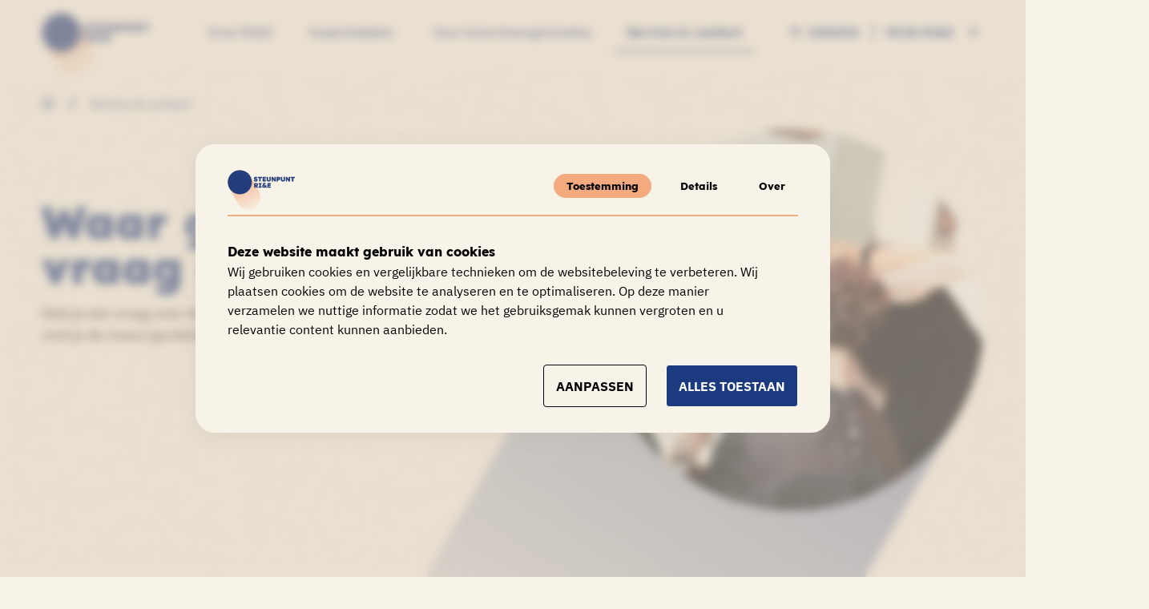

--- FILE ---
content_type: text/html; charset=utf-8
request_url: https://www.rie.nl/service-contact?utm_medium=redirect&utm_source=tijdelijk.rie.nl&utm_campaign=redirect
body_size: 29828
content:
<!DOCTYPE html><html lang="nl"><head><meta charSet="UTF-8"/><title>Service &amp; contact - Steunpunt RI&amp;E</title><meta name="description" content="Service &amp; contact is de pagina waarop je meest gestelde vragen rondom je RI&amp;E kunt vinden. Antwoord niet gevonden? Neem contact op."/><link rel="canonical" href="https://www.rie.nl/service-contact/"/><meta name="robots" content="follow,index"/><meta name="viewport" content="width=device-width, initial-scale=1.0"/><link rel="apple-touch-icon" sizes="180x180" href="/apple-touch-icon.png"/><link rel="icon" type="image/png" sizes="32x32" href="/favicon-32x32.png"/><link rel="icon" type="image/png" sizes="16x16" href="/favicon-16x16.png"/><link rel="manifest" href="/webmanifest.json" crossorigin="use-credentials"/><link rel="shortcut icon" href="/favicon.ico"/><meta name="msapplication-TileColor" color="#ffffff"/><meta name="msapplication-config" content="/browserconfig.xml"/><meta name="theme-color" content="#ffffff"/><meta property="og:url" content="https://www.rie.nl/service-contact/"/><meta property="og:title" content="Service &amp; contact - Steunpunt RI&amp;E"/><meta property="og:description" content="Service &amp; contact is de pagina waarop je meest gestelde vragen rondom je RI&amp;E kunt vinden. Antwoord niet gevonden? Neem contact op."/><meta name="twitter:site" content="https://www.rie.nl/service-contact/"/><meta name="twitter:title" content="Service &amp; contact - Steunpunt RI&amp;E"/><meta name="twitter:description" content="Service &amp; contact is de pagina waarop je meest gestelde vragen rondom je RI&amp;E kunt vinden. Antwoord niet gevonden? Neem contact op."/><meta name="twitter:card" content="summary_large_image"/><meta name="twitter:image"/><meta property="og:image"/><meta property="og:image:width" content="1200"/><meta property="og:image:height" content="630"/><meta name="google-site-verification" content="6zHeCslBaQwbQymt4CRAfS0tnEELA5CMdDUG2vV6564"/><link rel="preload" crossorigin="" href="/fonts/lexend-v5-latin-700.woff2" as="font" type="font/woff2"/><link rel="preload" crossorigin="" href="/fonts/lexend-v5-latin-800.woff2" as="font" type="font/woff2"/><link rel="preload" crossorigin="" href="/fonts/ibm-plex-sans-v8-latin-italic.woff2" as="font" type="font/woff2"/><link rel="preload" crossorigin="" href="/fonts/ibm-plex-sans-v8-latin-regular.woff2" as="font" type="font/woff2"/><link rel="preload" crossorigin="" href="/fonts/ibm-plex-sans-v8-latin-600.woff2" as="font" type="font/woff2"/><link rel="preload" crossorigin="" href="/fonts/ibm-plex-sans-v8-latin-700.woff2" as="font" type="font/woff2"/><meta name="next-head-count" content="32"/><link rel="preload" href="/_next/static/css/68298b40db33db25.css" as="style"/><link rel="stylesheet" href="/_next/static/css/68298b40db33db25.css" data-n-p=""/><noscript data-n-css=""></noscript><script defer="" nomodule="" src="/_next/static/chunks/polyfills-c67a75d1b6f99dc8.js"></script><script src="/_next/static/chunks/webpack-950bfb9ebc3d3b95.js" defer=""></script><script src="/_next/static/chunks/framework-12cb91f441c26652.js" defer=""></script><script src="/_next/static/chunks/main-d5be1f417c7b7f90.js" defer=""></script><script src="/_next/static/chunks/pages/_app-d9f586ef75bd8ed6.js" defer=""></script><script src="/_next/static/chunks/909-0f1304c81695fa87.js" defer=""></script><script src="/_next/static/chunks/838-2c8c206e645019b8.js" defer=""></script><script src="/_next/static/chunks/594-d9e7235fd8915b16.js" defer=""></script><script src="/_next/static/chunks/931-b1361f08a1cca1fb.js" defer=""></script><script src="/_next/static/chunks/pages/%5B...slug%5D-a99ba38ff211579f.js" defer=""></script><script src="/_next/static/Ur1ByP22UphPNwy6IvXjP/_buildManifest.js" defer=""></script><script src="/_next/static/Ur1ByP22UphPNwy6IvXjP/_ssgManifest.js" defer=""></script><style data-styled="" data-styled-version="5.3.11">{/*! modern-normalize v1.0.0 | MIT License | https://github.com/sindresorhus/modern-normalize */}/*!sc*/
*,::after,::before{box-sizing:border-box;}/*!sc*/
:root{-moz-tab-size:4;tab-size:4;}/*!sc*/
html{line-height:1.15;-webkit-text-size-adjust:100%;}/*!sc*/
body{margin:0;}/*!sc*/
body{font-family:system-ui,-apple-system,'Segoe UI',Roboto,Helvetica,Arial,sans-serif,'Apple Color Emoji','Segoe UI Emoji';}/*!sc*/
hr{height:0;color:inherit;}/*!sc*/
abbr[title]{-webkit-text-decoration:underline dotted;text-decoration:underline dotted;}/*!sc*/
b,strong{font-weight:bolder;}/*!sc*/
code,kbd,pre,samp{font-family:ui-monospace,SFMono-Regular,Consolas,'Liberation Mono',Menlo,monospace;font-size:1em;}/*!sc*/
small{font-size:80%;}/*!sc*/
sub,sup{font-size:75%;line-height:0;position:relative;vertical-align:baseline;}/*!sc*/
sub{bottom:-.25em;}/*!sc*/
sup{top:-.5em;}/*!sc*/
table{text-indent:0;border-color:inherit;}/*!sc*/
button,input,optgroup,select,textarea{font-family:inherit;font-size:100%;line-height:1.15;margin:0;}/*!sc*/
button,select{text-transform:none;}/*!sc*/
[type=button],[type=reset],[type=submit],button{-webkit-appearance:button;}/*!sc*/
::-moz-focus-inner{border-style:none;padding:0;}/*!sc*/
:-moz-focusring{outline:1px dotted ButtonText;}/*!sc*/
:-moz-ui-invalid{box-shadow:none;}/*!sc*/
legend{padding:0;}/*!sc*/
progress{vertical-align:baseline;}/*!sc*/
::-webkit-inner-spin-button,::-webkit-outer-spin-button{height:auto;}/*!sc*/
[type=search]{-webkit-appearance:textfield;outline-offset:-2px;}/*!sc*/
::-webkit-search-decoration{-webkit-appearance:none;}/*!sc*/
::-webkit-file-upload-button{-webkit-appearance:button;font:inherit;}/*!sc*/
summary{display:list-item;}/*!sc*/
[role=button],button{cursor:pointer;}/*!sc*/
blockquote,dl,dd,h1,h2,h3,h4,h5,h6,hr,figure,p,pre{margin:0;}/*!sc*/
h1,h2,h3,h4,h5,h6{font-size:inherit;font-weight:inherit;}/*!sc*/
ol,ul{list-style:none;margin:0;padding:0;}/*!sc*/
img,svg,video,canvas,audio,iframe,embed,object{display:block;vertical-align:middle;}/*!sc*/
*,::before,::after{border-width:0;border-style:solid;border-color:currentColor;}/*!sc*/
*{--x-ring-color:rgba(59,130,246,0.5);}/*!sc*/
button:focus{outline:1px dotted;outline:5px auto -webkit-focus-ring-color;}/*!sc*/
@-webkit-keyframes x-spin{from{-webkit-transform:rotate(0deg);-ms-transform:rotate(0deg);transform:rotate(0deg);}to{-webkit-transform:rotate(360deg);-ms-transform:rotate(360deg);transform:rotate(360deg);}}/*!sc*/
@keyframes x-spin{from{-webkit-transform:rotate(0deg);-ms-transform:rotate(0deg);transform:rotate(0deg);}to{-webkit-transform:rotate(360deg);-ms-transform:rotate(360deg);transform:rotate(360deg);}}/*!sc*/
@-webkit-keyframes x-ping{0%{-webkit-transform:scale(1);-ms-transform:scale(1);transform:scale(1);opacity:1;}75%,100%{-webkit-transform:scale(2);-ms-transform:scale(2);transform:scale(2);opacity:0;}}/*!sc*/
@keyframes x-ping{0%{-webkit-transform:scale(1);-ms-transform:scale(1);transform:scale(1);opacity:1;}75%,100%{-webkit-transform:scale(2);-ms-transform:scale(2);transform:scale(2);opacity:0;}}/*!sc*/
@-webkit-keyframes x-pulse{0%,100%{opacity:1;}50%{opacity:.5;}}/*!sc*/
@keyframes x-pulse{0%,100%{opacity:1;}50%{opacity:.5;}}/*!sc*/
@-webkit-keyframes x-bounce{0%,100%{-webkit-transform:translateY(-25%);-ms-transform:translateY(-25%);transform:translateY(-25%);-webkit-animationTimingFunction:cubic-bezier(0.8,0,1,1);animationTimingFunction:cubic-bezier(0.8,0,1,1);}50%{-webkit-transform:translateY(0);-ms-transform:translateY(0);transform:translateY(0);-webkit-animationTimingFunction:cubic-bezier(0,0,0.2,1);animationTimingFunction:cubic-bezier(0,0,0.2,1);}}/*!sc*/
@keyframes x-bounce{0%,100%{-webkit-transform:translateY(-25%);-ms-transform:translateY(-25%);transform:translateY(-25%);-webkit-animationTimingFunction:cubic-bezier(0.8,0,1,1);animationTimingFunction:cubic-bezier(0.8,0,1,1);}50%{-webkit-transform:translateY(0);-ms-transform:translateY(0);transform:translateY(0);-webkit-animationTimingFunction:cubic-bezier(0,0,0.2,1);animationTimingFunction:cubic-bezier(0,0,0.2,1);}}/*!sc*/
data-styled.g1[id="sc-global-iEDSUG1"]{content:"sc-global-iEDSUG1,"}/*!sc*/
.dNXVDx{padding-top:14px;padding-bottom:14px;padding-right:0;padding-left:0;}/*!sc*/
@media (min-width:1024px){.dNXVDx{padding-top:16px;padding-bottom:16px;padding-right:10px;padding-left:10px;}}/*!sc*/
@media (min-width:1208px){.dNXVDx{padding-right:16px;padding-left:16px;}}/*!sc*/
.hLnLOs{padding:24px;}/*!sc*/
.bdgVZT{padding-top:9px;padding-bottom:9px;font-size:16px;font-weight:700;font-family:IBM Plex Sans,system-ui,sans-serif;}/*!sc*/
.cBjLdm{padding-top:8px;padding-bottom:8px;}/*!sc*/
data-styled.g2[id="sc-aXZVg"]{content:"dNXVDx,hLnLOs,bdgVZT,cBjLdm,"}/*!sc*/
.ewAORM{cursor:pointer;background:none;padding:0;}/*!sc*/
.ffdqec{font-family:Lexend,system-ui,sans-serif;font-size:13px;padding-right:16px;padding-left:16px;padding-top:9px;padding-bottom:9px;}/*!sc*/
.gZfQqb{cursor:pointer;width:100%;position:relative;text-align:left;padding:0;background:none;display:-webkit-box;display:-webkit-flex;display:-ms-flexbox;display:flex;-webkit-align-items:center;-webkit-box-align:center;-ms-flex-align:center;align-items:center;-webkit-transition:all 0.3s ease;transition:all 0.3s ease;-webkit-flex-basis:content;-ms-flex-preferred-size:content;flex-basis:content;}/*!sc*/
.sfLWt{border-radius:100%;background:none;padding:6px;text-align:center;color:#ffffff;margin-left:12px;margin-top:24px;margin-bottom:24px;margin-right:16px;}/*!sc*/
data-styled.g17[id="sc-jEACwC"]{content:"ewAORM,ffdqec,gZfQqb,sfLWt,"}/*!sc*/
.iaapEj{width:100%;display:-webkit-box;display:-webkit-flex;display:-ms-flexbox;display:flex;-webkit-box-pack:justify;-webkit-justify-content:space-between;-ms-flex-pack:justify;justify-content:space-between;-webkit-align-items:center;-webkit-box-align:center;-ms-flex-align:center;align-items:center;}/*!sc*/
@media (min-width:640px){.iaapEj{max-width:640px;}}/*!sc*/
@media (min-width:1024px){.iaapEj{max-width:1024px;}}/*!sc*/
@media (min-width:1208px){.iaapEj{max-width:1208px;}}/*!sc*/
.dPXdbi{display:-webkit-box;display:-webkit-flex;display:-ms-flexbox;display:flex;-webkit-align-items:center;-webkit-box-align:center;-ms-flex-align:center;align-items:center;}/*!sc*/
.biOAIM{display:-webkit-box;display:-webkit-flex;display:-ms-flexbox;display:flex;-webkit-flex-shrink:0;-ms-flex-negative:0;flex-shrink:0;}/*!sc*/
.ddTKBc{display:none;white-space:nowrap;margin-right:-16px;margin-left:-16px;}/*!sc*/
@media (min-width:1024px){.ddTKBc{display:-webkit-box;display:-webkit-flex;display:-ms-flexbox;display:flex;}}/*!sc*/
@media (min-width:1208px){.ddTKBc{padding-right:7px;}}/*!sc*/
.bPIOLQ{width:100%;margin:auto;margin-bottom:32px;margin-top:13px;}/*!sc*/
@media (min-width:640px){.bPIOLQ{max-width:640px;}}/*!sc*/
@media (min-width:1024px){.bPIOLQ{max-width:1024px;}}/*!sc*/
@media (min-width:1208px){.bPIOLQ{max-width:1208px;}}/*!sc*/
.jIEDyP{width:100%;padding-right:16px;padding-left:16px;margin-right:auto;margin-left:auto;}/*!sc*/
@media (min-width:640px){.jIEDyP{max-width:640px;}}/*!sc*/
@media (min-width:1024px){.jIEDyP{max-width:1024px;}}/*!sc*/
@media (min-width:1208px){.jIEDyP{max-width:1208px;}}/*!sc*/
.kHuhbw{display:grid;grid-template-columns:repeat(4,minmax(0px,1fr));grid-template-rows:repeat(1,minmax(0,1fr));gap:0;margin-top:48px;margin-bottom:70px;}/*!sc*/
@media (min-width:1024px){.kHuhbw{min-height:343px;grid-template-columns:repeat(12,minmax(0px,1fr));gap:24px;margin-top:21px;margin-bottom:120px;}@media (min-width:1024px){.kHuhbw{min-height:450px;}}@media (min-width:1208px){.kHuhbw{min-height:476px;}}}/*!sc*/
.kArVvL{grid-area:1 / 1 / 2 / 5;}/*!sc*/
@media (min-width:1024px){.kArVvL{grid-area:1 / 1 / 2 / 7;}}/*!sc*/
.dJvxqx{grid-area:2 / 1 / 3 / 5;}/*!sc*/
@media (min-width:1024px){.dJvxqx{grid-area:1 / 8 / 2 / 13;}}/*!sc*/
.caHfvv{display:-webkit-box;display:-webkit-flex;display:-ms-flexbox;display:flex;-webkit-box-pack:center;-webkit-justify-content:center;-ms-flex-pack:center;justify-content:center;}/*!sc*/
@media (min-width:1024px){.caHfvv{-webkit-box-pack:end;-webkit-justify-content:flex-end;-ms-flex-pack:end;justify-content:flex-end;}}/*!sc*/
.efQFBv{width:343px;height:343px;position:relative;margin-bottom:NaNpx;}/*!sc*/
@media (min-width:1024px){.efQFBv{width:450px;height:450px;}}/*!sc*/
@media (min-width:1208px){.efQFBv{width:476px;height:476px;}}/*!sc*/
.gABYQU{display:grid;grid-template-columns:repeat(4,minmax(0px,1fr));gap:24px;}/*!sc*/
@media (min-width:1024px){.gABYQU{grid-template-columns:repeat(12,minmax(0px,1fr));}}/*!sc*/
.fNmVEJ{grid-column:1 / span 12;}/*!sc*/
@media (min-width:1024px){.fNmVEJ{grid-column:1 / span 3;}}/*!sc*/
.gbRQvn{margin-top:45px;margin-bottom:56px;padding-top:26px;padding-bottom:16px;padding-right:16px;padding-left:16px;color:#ffffff;border-radius:8px;background-color:#C05539;}/*!sc*/
@media (min-width:1024px){.gbRQvn{max-width:220px;margin-top:0;margin-bottom:0;}}/*!sc*/
.jcGfSK{display:-webkit-box;display:-webkit-flex;display:-ms-flexbox;display:flex;-webkit-align-items:center;-webkit-box-align:center;-ms-flex-align:center;align-items:center;-webkit-box-pack:justify;-webkit-justify-content:space-between;-ms-flex-pack:justify;justify-content:space-between;}/*!sc*/
.JDMOK{grid-column:1 / span 12;}/*!sc*/
@media (min-width:1024px){.JDMOK{grid-column:4 / span 9;}}/*!sc*/
.bzHZhX{margin-bottom:56px;}/*!sc*/
@media (min-width:1024px){}/*!sc*/
.uHEoV{margin-bottom:0;}/*!sc*/
@media (min-width:1024px){.uHEoV{margin-bottom:40px;}}/*!sc*/
.iYFvKW{margin-bottom:56px;}/*!sc*/
@media (min-width:1024px){.iYFvKW{margin-bottom:80px;}}/*!sc*/
.bqSPyX{display:-webkit-box;display:-webkit-flex;display:-ms-flexbox;display:flex;-webkit-align-items:center;-webkit-box-align:center;-ms-flex-align:center;align-items:center;margin-bottom:8px;}/*!sc*/
.cypQNn{margin-left:4px;}/*!sc*/
.fIyLlR{margin-right:auto;margin-left:auto;}/*!sc*/
.kARCke{grid-column:1 / span 4;}/*!sc*/
@media (min-width:1024px){.kARCke{grid-column:1 / span 12;}}/*!sc*/
.hGOxIW{display:-webkit-box;display:-webkit-flex;display:-ms-flexbox;display:flex;-webkit-flex-direction:column;-ms-flex-direction:column;flex-direction:column;}/*!sc*/
.eCbjRu{display:-webkit-box;display:-webkit-flex;display:-ms-flexbox;display:flex;}/*!sc*/
.fvJcWa{-webkit-flex:0 0 100%;-ms-flex:0 0 100%;flex:0 0 100%;border-color:#CDE2DD;}/*!sc*/
.hxxbAx{display:-webkit-box;display:-webkit-flex;display:-ms-flexbox;display:flex;-webkit-align-items:start;-webkit-box-align:start;-ms-flex-align:start;align-items:start;-webkit-box-pack:justify;-webkit-justify-content:space-between;-ms-flex-pack:justify;justify-content:space-between;}/*!sc*/
.dDRapd{-webkit-flex:0 0 100%;-ms-flex:0 0 100%;flex:0 0 100%;border-top:1px solid;border-color:#CDE2DD;}/*!sc*/
.hvDAjq{-webkit-flex:0 0 100%;-ms-flex:0 0 100%;flex:0 0 100%;border-top:1px solid;border-bottom:1px solid;border-color:#CDE2DD;}/*!sc*/
.iZRMwD{grid-column:1 / span 12;margin-bottom:80px;}/*!sc*/
@media (min-width:1024px){.iZRMwD{grid-column:5 / span 4;}}/*!sc*/
.kuKLyP{width:100%;margin-right:auto;margin-left:auto;padding-right:16px;padding-left:16px;}/*!sc*/
@media (min-width:640px){.kuKLyP{max-width:640px;}}/*!sc*/
@media (min-width:1024px){.kuKLyP{max-width:1024px;}}/*!sc*/
@media (min-width:1208px){.kuKLyP{max-width:1208px;}}/*!sc*/
.gblWJQ{display:grid;gap:56px;}/*!sc*/
@media (min-width:1024px){.gblWJQ{grid-template-rows:repeat(1,minmax(0,1fr));grid-auto-flow:column;grid-auto-columns:4fr 4fr 3fr;gap:24px;}}/*!sc*/
@media (min-width:1024px){.bPcdzA{max-width:276px;}}/*!sc*/
.QCpkX{display:-webkit-box;display:-webkit-flex;display:-ms-flexbox;display:flex;margin-top:48px;-webkit-align-items:left;-webkit-box-align:left;-ms-flex-align:left;align-items:left;-webkit-flex-direction:column;-ms-flex-direction:column;flex-direction:column;-webkit-box-pack:center;-webkit-justify-content:center;-ms-flex-pack:center;justify-content:center;}/*!sc*/
.krSAlS{padding-bottom:6px;display:-webkit-box;display:-webkit-flex;display:-ms-flexbox;display:flex;-webkit-box-pack:justify;-webkit-justify-content:space-between;-ms-flex-pack:justify;justify-content:space-between;-webkit-align-items:center;-webkit-box-align:center;-ms-flex-align:center;align-items:center;}/*!sc*/
.dZwOGA{display:none;max-width:110px;}/*!sc*/
@media (min-width:640px){.dZwOGA{display:unset;}}/*!sc*/
@media (min-width:1024px){.dZwOGA{max-width:110px;}}/*!sc*/
@media (min-width:1208px){.dZwOGA{max-width:148px;}}/*!sc*/
.bjYhpF{padding-top:14px;-webkit-flex:1;-ms-flex:1;flex:1;height:100px;}/*!sc*/
@media (min-width:1024px){.bjYhpF{padding-top:14px;}}/*!sc*/
@media (min-width:1208px){.bjYhpF{padding-top:36px;}}/*!sc*/
.iUkrnP{display:none;}/*!sc*/
.dflqcj{padding-right:20px;}/*!sc*/
@media (min-width:1024px){.dflqcj{padding-right:20px;}}/*!sc*/
@media (min-width:1208px){.dflqcj{padding-right:26px;}}/*!sc*/
.hhKGoj{margin-bottom:10px;padding-right:56px;position:relative;}/*!sc*/
@media (min-width:1024px){.hhKGoj{padding-right:76px;}}/*!sc*/
.dMjcZS{display:-webkit-box;display:-webkit-flex;display:-ms-flexbox;display:flex;-webkit-box-pack:justify;-webkit-justify-content:space-between;-ms-flex-pack:justify;justify-content:space-between;}/*!sc*/
.hvPqiL{display:-webkit-box;display:-webkit-flex;display:-ms-flexbox;display:flex;-webkit-flex-wrap:wrap;-ms-flex-wrap:wrap;flex-wrap:wrap;-webkit-box-pack:end;-webkit-justify-content:flex-end;-ms-flex-pack:end;justify-content:flex-end;padding-top:12px;margin:-6px;}/*!sc*/
@media (min-width:1024px){.hvPqiL{padding-top:32px;margin:-12px;}}/*!sc*/
.hbfeHA{padding:6px;}/*!sc*/
@media (min-width:1024px){.hbfeHA{padding:12px;}}/*!sc*/
data-styled.g31[id="sc-bXCLTC"]{content:"iaapEj,dPXdbi,biOAIM,ddTKBc,bPIOLQ,jIEDyP,kHuhbw,kArVvL,dJvxqx,caHfvv,efQFBv,gABYQU,fNmVEJ,gbRQvn,jcGfSK,JDMOK,bzHZhX,uHEoV,iYFvKW,bqSPyX,cypQNn,fIyLlR,kARCke,hGOxIW,eCbjRu,fvJcWa,hxxbAx,dDRapd,hvDAjq,iZRMwD,kuKLyP,gblWJQ,bPcdzA,QCpkX,krSAlS,dZwOGA,bjYhpF,iUkrnP,dflqcj,hhKGoj,dMjcZS,hvPqiL,hbfeHA,"}/*!sc*/
.dDQeSi{padding-top:48px;padding-bottom:40px;color:#ffffff;background-color:#C05539;}/*!sc*/
@media (min-width:1024px){.dDQeSi{padding-top:41px;padding-bottom:33px;}}/*!sc*/
data-styled.g39[id="sc-dtInlm"]{content:"dDQeSi,"}/*!sc*/
.kBOniM{color:#1B3A7F;margin-bottom:22px;}/*!sc*/
@media (min-width:1024px){.kBOniM{margin-top:88px;margin-bottom:16px;}}/*!sc*/
data-styled.g41[id="sc-cWSHoV"]{content:"kBOniM,"}/*!sc*/
.hUSTfL{display:-webkit-box;display:-webkit-flex;display:-ms-flexbox;display:flex;font-family:Lexend,system-ui,sans-serif;font-weight:700;font-size:18px;line-height:1.15;}/*!sc*/
@media (min-width:1024px){.hUSTfL{font-size:24px;}}/*!sc*/
.ioPmag{max-width:576px;margin-bottom:8px;}/*!sc*/
data-styled.g42[id="sc-eBMEME"]{content:"hUSTfL,ioPmag,"}/*!sc*/
.iHwzxt{color:#C05539;}/*!sc*/
.gAjtPq{color:#1B3A7F;margin-bottom:16px;}/*!sc*/
.jlgNLI{line-height:1.25;max-width:320px;}/*!sc*/
@media (min-width:1024px){.jlgNLI{max-width:279px;}}/*!sc*/
data-styled.g43[id="sc-dCFHLb"]{content:"iHwzxt,gAjtPq,jlgNLI,"}/*!sc*/
.bvkCdi{font-size:24px;margin-bottom:10px;}/*!sc*/
@media (min-width:1024px){.bvkCdi{margin-bottom:8px;}}/*!sc*/
.cMfOkN{font-size:24px;margin-bottom:11px;}/*!sc*/
@media (min-width:1024px){.cMfOkN{margin-bottom:2px;}}/*!sc*/
data-styled.g44[id="sc-fhzFiK"]{content:"bvkCdi,cMfOkN,"}/*!sc*/
.etoIvS{margin-top:24px;margin-bottom:24px;}/*!sc*/
.gIuEOI{margin-bottom:12px;}/*!sc*/
data-styled.g45[id="sc-jxOSlx"]{content:"etoIvS,gIuEOI,"}/*!sc*/
.isgnFm{margin-top:24px;margin-bottom:24px;border-width:1px;border-color:#F4AA7F;}/*!sc*/
data-styled.g50[id="sc-fXSgeo"]{content:"isgnFm,"}/*!sc*/
.iuJRqH{width:90px;height:50px;}/*!sc*/
data-styled.g54[id="sc-fBWQRz"]{content:"iuJRqH,"}/*!sc*/
.iiJtvi{padding-right:3px;padding-left:3px;}/*!sc*/
.keDyGn{display:-webkit-box;display:-webkit-flex;display:-ms-flexbox;display:flex;}/*!sc*/
@media (min-width:1024px){.keDyGn{display:none;}}/*!sc*/
.hymirO{padding-right:10px;padding-left:10px;}/*!sc*/
data-styled.g61[id="sc-gmPhUn"]{content:"iiJtvi,keDyGn,hymirO,"}/*!sc*/
.eIOMqo{overflow:hidden;}/*!sc*/
@media (min-width:1024px){.eIOMqo{overflow:auto;}}/*!sc*/
data-styled.g63[id="sc-iHbSHJ"]{content:"eIOMqo,"}/*!sc*/
.ETmiP{font-size:16px;}/*!sc*/
data-styled.g78[id="sc-iMWBiJ"]{content:"ETmiP,"}/*!sc*/
@media (min-width:1024px){.gErLyp{display:none;}}/*!sc*/
@media (min-width:1208px){.gErLyp{display:inline;}}/*!sc*/
.jOWimg{margin-left:16px;}/*!sc*/
.bVnSdP{margin-left:12px;margin-right:12px;}/*!sc*/
@media (min-width:1024px){.bVnSdP{margin-left:16px;margin-right:14px;}}/*!sc*/
.iFFOht{color:#1B3A7F;}/*!sc*/
.cZSyXn{display:none;}/*!sc*/
data-styled.g94[id="sc-kMkxaj"]{content:"gErLyp,jOWimg,bVnSdP,iFFOht,cZSyXn,"}/*!sc*/
.cIhicI{margin-right:-3px;margin-left:-3px;}/*!sc*/
.cxXVsY{-webkit-flex-wrap:wrap;-ms-flex-wrap:wrap;flex-wrap:wrap;}/*!sc*/
.dVnTsg{display:-webkit-box;display:-webkit-flex;display:-ms-flexbox;display:flex;-webkit-flex-wrap:wrap;-ms-flex-wrap:wrap;flex-wrap:wrap;margin-right:-10px;margin-left:-10px;margin-top:0;}/*!sc*/
@media (min-width:1024px){.dVnTsg{margin-top:-10px;}}/*!sc*/
data-styled.g112[id="sc-iEXKAA"]{content:"cIhicI,cxXVsY,dVnTsg,"}/*!sc*/
.dOoFJK{-webkit-flex:none;-ms-flex:none;flex:none;-webkit-transition:all 0.25s;transition:all 0.25s;margin-left:0px;margin-right:8px;fill:#1B3A7F;margin-left:0;margin-right:8px;margin-top:0;}/*!sc*/
.kymmAW{-webkit-flex:none;-ms-flex:none;flex:none;-webkit-transition:all 0.25s;transition:all 0.25s;margin-left:0px;margin-right:0px;fill:#1B3A7F;margin-left:0;margin-right:0;margin-top:0;}/*!sc*/
.dwnXNd{-webkit-flex:none;-ms-flex:none;flex:none;-webkit-transition:all 0.25s;transition:all 0.25s;margin-left:0px;margin-right:0px;fill:#1B3A7F;margin-left:0;margin-right:0;margin-top:0;}/*!sc*/
.dwnXNd:hover{fill:black;}/*!sc*/
.jYQSCc{-webkit-flex:none;-ms-flex:none;flex:none;-webkit-transition:all 0.25s;transition:all 0.25s;margin-left:0px;margin-right:0px;fill:#1B3A7F;margin-left:0;margin-right:0;margin-top:2px;}/*!sc*/
.ldUduz{-webkit-flex:none;-ms-flex:none;flex:none;-webkit-transition:all 0.25s;transition:all 0.25s;margin-left:8px;margin-right:0px;-webkit-transform:rotate(90deg);-ms-transform:rotate(90deg);transform:rotate(90deg);fill:#000000;--x-rotate:90deg;margin-left:8px;margin-right:0;margin-top:4px;}/*!sc*/
.hOdkwi{-webkit-flex:none;-ms-flex:none;flex:none;-webkit-transition:all 0.25s;transition:all 0.25s;margin-left:8px;margin-right:0px;fill:#ffffff;margin-left:8px;margin-right:0;margin-top:0;}/*!sc*/
.kolsTC{-webkit-flex:none;-ms-flex:none;flex:none;-webkit-transition:all 0.25s;transition:all 0.25s;margin-left:12px;margin-right:0px;fill:#000000;margin-left:12px;margin-right:0;margin-top:0;}/*!sc*/
.jHUQSy{-webkit-flex:none;-ms-flex:none;flex:none;-webkit-transition:all 0.25s;transition:all 0.25s;margin-left:0px;margin-right:0px;fill:#000000;margin-left:0;margin-right:0;margin-top:0;}/*!sc*/
.ixZRNm{-webkit-flex:none;-ms-flex:none;flex:none;-webkit-transition:all 0.25s;transition:all 0.25s;margin-left:0px;margin-right:0px;fill:#ffffff;margin-left:0;margin-right:0;margin-top:0;}/*!sc*/
.cDWRCr{-webkit-flex:none;-ms-flex:none;flex:none;-webkit-transition:all 0.25s;transition:all 0.25s;margin-left:0px;margin-right:0px;fill:#C05539;margin-left:0;margin-right:0;margin-top:0;}/*!sc*/
data-styled.g138[id="sc-dxcDKg"]{content:"dOoFJK,kymmAW,dwnXNd,jYQSCc,ldUduz,hOdkwi,kolsTC,jHUQSy,ixZRNm,cDWRCr,"}/*!sc*/
.IQwVb{display:-webkit-inline-box;display:-webkit-inline-flex;display:-ms-inline-flexbox;display:inline-flex;-webkit-align-items:center;-webkit-box-align:center;-ms-flex-align:center;align-items:center;padding:15px 15px;background-color:#1B3A7F;color:#1B3A7F;font-family:IBM Plex Sans,system-ui,sans-serif;font-weight:bold;text-transform:uppercase;-webkit-text-decoration:none;text-decoration:none;line-height:1.25;-webkit-transition:color 0.3s ease,background-color 0.3s ease;transition:color 0.3s ease,background-color 0.3s ease;outline:0;border-radius:4px;cursor:pointer;max-width:750px;-webkit-align-self:flex-start;-ms-flex-item-align:start;align-self:flex-start;text-align:left;background:none;padding:0;border:0;color:#1B3A7F;}/*!sc*/
.IQwVb span[class^='button__icon--']{position:relative;-webkit-transition:-webkit-transform 0.3s ease;-webkit-transition:transform 0.3s ease;transition:transform 0.3s ease;}/*!sc*/
.IQwVb svg path{-webkit-transition:fill 0.3s ease;transition:fill 0.3s ease;}/*!sc*/
.IQwVb:hover{color:#1B3A7F;background-color:#ffffff;}/*!sc*/
.IQwVb:hover .button__icon--arrow svg{-webkit-transform:translateX(5px);-ms-transform:translateX(5px);transform:translateX(5px);}/*!sc*/
.IQwVb:hover .button__icon--arrow svg path{fill:#1B3A7F;}/*!sc*/
.IQwVb:hover .button__icon--arrow:after{width:16px;background-color:#1B3A7F;}/*!sc*/
.IQwVb:hover .button__icon--external svg path{fill:#1B3A7F;}/*!sc*/
.IQwVb:focus{outline:auto;}/*!sc*/
.IQwVb[disabled]{opacity:0.5;cursor:not-allowed;}/*!sc*/
.IQwVb .button__title{height:21px;line-height:1;display:-webkit-box;display:-webkit-flex;display:-ms-flexbox;display:flex;-webkit-align-items:center;-webkit-box-align:center;-ms-flex-align:center;align-items:center;}/*!sc*/
@media screen and (max-width:1023.98px){}/*!sc*/
.IQwVb .button__icon--arrow{position:relative;}/*!sc*/
.IQwVb .button__icon--arrow svg{margin-left:0;-webkit-transform:translateX(0);-ms-transform:translateX(0);transform:translateX(0);-webkit-transition:-webkit-transform 0.2s;-webkit-transition:transform 0.2s;transition:transform 0.2s;}/*!sc*/
.IQwVb .button__icon--arrow:after{content:'';position:absolute;left:0px;top:calc(50% - 2px);height:3px;width:10px;-webkit-transition:all 0.2s ease;transition:all 0.2s ease;}/*!sc*/
.IQwVb:hover{background:none;color:#1B3A7F;-webkit-text-decoration:underline;text-decoration:underline;}/*!sc*/
.IQwVb .sc-dxcDKg{-webkit-transition:-webkit-transform 0.3s ease;-webkit-transition:transform 0.3s ease;transition:transform 0.3s ease;}/*!sc*/
.FfSTE{display:-webkit-inline-box;display:-webkit-inline-flex;display:-ms-inline-flexbox;display:inline-flex;-webkit-align-items:center;-webkit-box-align:center;-ms-flex-align:center;align-items:center;padding:15px 15px;background-color:#1B3A7F;color:#1B3A7F;font-family:IBM Plex Sans,system-ui,sans-serif;font-weight:normal;-webkit-text-decoration:none;text-decoration:none;line-height:1.25;-webkit-transition:color 0.3s ease,background-color 0.3s ease;transition:color 0.3s ease,background-color 0.3s ease;outline:0;border-radius:4px;cursor:pointer;max-width:750px;-webkit-align-self:flex-start;-ms-flex-item-align:start;align-self:flex-start;text-align:left;background:none;padding:0;border:0;color:#1B3A7F;font-family:Lexend,system-ui,sans-serif;font-weight:400;padding-top:18px;padding-bottom:18px;padding-right:0;padding-left:0;}/*!sc*/
.FfSTE span[class^='button__icon--']{position:relative;-webkit-transition:-webkit-transform 0.3s ease;-webkit-transition:transform 0.3s ease;transition:transform 0.3s ease;}/*!sc*/
.FfSTE svg path{-webkit-transition:fill 0.3s ease;transition:fill 0.3s ease;}/*!sc*/
.FfSTE:hover{color:#1B3A7F;background-color:#ffffff;}/*!sc*/
.FfSTE:hover .button__icon--arrow svg{-webkit-transform:translateX(5px);-ms-transform:translateX(5px);transform:translateX(5px);}/*!sc*/
.FfSTE:hover .button__icon--arrow svg path{fill:#1B3A7F;}/*!sc*/
.FfSTE:hover .button__icon--arrow:after{width:16px;background-color:#1B3A7F;}/*!sc*/
.FfSTE:hover .button__icon--external svg path{fill:#1B3A7F;}/*!sc*/
.FfSTE:focus{outline:auto;}/*!sc*/
.FfSTE[disabled]{opacity:0.5;cursor:not-allowed;}/*!sc*/
.FfSTE .button__title{height:21px;line-height:1;display:-webkit-box;display:-webkit-flex;display:-ms-flexbox;display:flex;-webkit-align-items:center;-webkit-box-align:center;-ms-flex-align:center;align-items:center;}/*!sc*/
@media screen and (max-width:1023.98px){}/*!sc*/
.FfSTE:hover{background:none;color:#1B3A7F;-webkit-text-decoration:underline;text-decoration:underline;}/*!sc*/
.FfSTE .sc-dxcDKg{-webkit-transition:-webkit-transform 0.3s ease;-webkit-transition:transform 0.3s ease;transition:transform 0.3s ease;}/*!sc*/
.FfSTE .button__icon--chevron svg{-webkit-transform:translateY(1px);-ms-transform:translateY(1px);transform:translateY(1px);}/*!sc*/
.bcnicQ{display:-webkit-inline-box;display:-webkit-inline-flex;display:-ms-inline-flexbox;display:inline-flex;-webkit-align-items:center;-webkit-box-align:center;-ms-flex-align:center;align-items:center;padding:15px 15px;background-color:#1B3A7F;color:#ffffff;font-family:IBM Plex Sans,system-ui,sans-serif;font-weight:bold;text-transform:uppercase;-webkit-text-decoration:none;text-decoration:none;line-height:1.25;-webkit-transition:color 0.3s ease,background-color 0.3s ease;transition:color 0.3s ease,background-color 0.3s ease;outline:0;border-radius:4px;cursor:pointer;max-width:750px;-webkit-align-self:flex-start;-ms-flex-item-align:start;align-self:flex-start;text-align:left;color:#ffffff;margin-top:32px;}/*!sc*/
.bcnicQ span[class^='button__icon--']{position:relative;-webkit-transition:-webkit-transform 0.3s ease;-webkit-transition:transform 0.3s ease;transition:transform 0.3s ease;}/*!sc*/
.bcnicQ svg path{-webkit-transition:fill 0.3s ease;transition:fill 0.3s ease;}/*!sc*/
.bcnicQ:hover{color:#1B3A7F;background-color:#ffffff;}/*!sc*/
.bcnicQ:hover .button__icon--arrow svg{-webkit-transform:translateX(5px);-ms-transform:translateX(5px);transform:translateX(5px);}/*!sc*/
.bcnicQ:hover .button__icon--arrow svg path{fill:#1B3A7F;}/*!sc*/
.bcnicQ:hover .button__icon--arrow:after{width:16px;background-color:#1B3A7F;}/*!sc*/
.bcnicQ:hover .button__icon--external svg path{fill:#1B3A7F;}/*!sc*/
.bcnicQ:focus{outline:auto;outline-color:blue;}/*!sc*/
.bcnicQ[disabled]{opacity:0.5;cursor:not-allowed;}/*!sc*/
.bcnicQ .button__title{height:21px;line-height:1;display:-webkit-box;display:-webkit-flex;display:-ms-flexbox;display:flex;-webkit-align-items:center;-webkit-box-align:center;-ms-flex-align:center;align-items:center;}/*!sc*/
@media screen and (max-width:1023.98px){}/*!sc*/
.bcnicQ .button__icon--arrow{position:relative;}/*!sc*/
.bcnicQ .button__icon--arrow svg{margin-left:0;-webkit-transform:translateX(0);-ms-transform:translateX(0);transform:translateX(0);-webkit-transition:-webkit-transform 0.2s;-webkit-transition:transform 0.2s;transition:transform 0.2s;}/*!sc*/
.bcnicQ .button__icon--arrow:after{content:'';position:absolute;left:0px;top:calc(50% - 2px);height:3px;width:10px;-webkit-transition:all 0.2s ease;transition:all 0.2s ease;}/*!sc*/
.bcnicQ .sc-dxcDKg{-webkit-transition:-webkit-transform 0.3s ease;-webkit-transition:transform 0.3s ease;transition:transform 0.3s ease;}/*!sc*/
.csMxwM{display:-webkit-inline-box;display:-webkit-inline-flex;display:-ms-inline-flexbox;display:inline-flex;-webkit-align-items:center;-webkit-box-align:center;-ms-flex-align:center;align-items:center;padding:15px 15px;background-color:#1B3A7F;color:#C05539;font-family:IBM Plex Sans,system-ui,sans-serif;font-weight:bold;text-transform:uppercase;-webkit-text-decoration:none;text-decoration:none;line-height:1.25;-webkit-transition:color 0.3s ease,background-color 0.3s ease;transition:color 0.3s ease,background-color 0.3s ease;outline:0;border-radius:4px;cursor:pointer;max-width:750px;-webkit-align-self:flex-start;-ms-flex-item-align:start;align-self:flex-start;text-align:left;background-color:#ffffff;color:#C05539;color:#C05539;margin-top:25px;}/*!sc*/
.csMxwM span[class^='button__icon--']{position:relative;-webkit-transition:-webkit-transform 0.3s ease;-webkit-transition:transform 0.3s ease;transition:transform 0.3s ease;}/*!sc*/
.csMxwM svg path{-webkit-transition:fill 0.3s ease;transition:fill 0.3s ease;}/*!sc*/
.csMxwM:hover{color:#1B3A7F;background-color:#ffffff;}/*!sc*/
.csMxwM:hover .button__icon--arrow svg{-webkit-transform:translateX(5px);-ms-transform:translateX(5px);transform:translateX(5px);}/*!sc*/
.csMxwM:hover .button__icon--arrow svg path{fill:#1B3A7F;}/*!sc*/
.csMxwM:hover .button__icon--arrow:after{width:16px;background-color:#C05539;}/*!sc*/
.csMxwM:hover .button__icon--external svg path{fill:#C05539;}/*!sc*/
.csMxwM:focus{outline:auto;}/*!sc*/
.csMxwM[disabled]{opacity:0.5;cursor:not-allowed;}/*!sc*/
.csMxwM .button__title{height:21px;line-height:1;display:-webkit-box;display:-webkit-flex;display:-ms-flexbox;display:flex;-webkit-align-items:center;-webkit-box-align:center;-ms-flex-align:center;align-items:center;}/*!sc*/
@media screen and (max-width:1023.98px){}/*!sc*/
.csMxwM .button__icon--arrow{position:relative;}/*!sc*/
.csMxwM .button__icon--arrow svg{margin-left:0;-webkit-transform:translateX(0);-ms-transform:translateX(0);transform:translateX(0);-webkit-transition:-webkit-transform 0.2s;-webkit-transition:transform 0.2s;transition:transform 0.2s;}/*!sc*/
.csMxwM .button__icon--arrow:after{content:'';position:absolute;left:0px;top:calc(50% - 2px);height:3px;width:10px;-webkit-transition:all 0.2s ease;transition:all 0.2s ease;}/*!sc*/
.csMxwM .button__icon--arrow svg path{fill:#C05539;}/*!sc*/
.csMxwM .button__icon--arrow:after{background-color:#C05539;}/*!sc*/
.csMxwM:hover{color:#C05539;}/*!sc*/
.csMxwM:hover .button__icon--arrow svg path{fill:#C05539;}/*!sc*/
.csMxwM:hover .button__icon--arrow:after{background-color:#C05539;}/*!sc*/
.csMxwM .sc-dxcDKg{-webkit-transition:-webkit-transform 0.3s ease;-webkit-transition:transform 0.3s ease;transition:transform 0.3s ease;}/*!sc*/
@media (min-width:1024px){.csMxwM{margin-top:31px;}}/*!sc*/
.hGwNSB{display:-webkit-inline-box;display:-webkit-inline-flex;display:-ms-inline-flexbox;display:inline-flex;-webkit-align-items:center;-webkit-box-align:center;-ms-flex-align:center;align-items:center;padding:15px 15px;background-color:#1B3A7F;color:#ffffff;font-family:IBM Plex Sans,system-ui,sans-serif;font-weight:bold;text-transform:uppercase;-webkit-text-decoration:none;text-decoration:none;line-height:1.25;-webkit-transition:color 0.3s ease,background-color 0.3s ease;transition:color 0.3s ease,background-color 0.3s ease;outline:0;border-radius:4px;cursor:pointer;max-width:750px;-webkit-align-self:flex-start;-ms-flex-item-align:start;align-self:flex-start;text-align:left;background:none;padding:0;border:0;color:#ffffff;}/*!sc*/
.hGwNSB span[class^='button__icon--']{position:relative;-webkit-transition:-webkit-transform 0.3s ease;-webkit-transition:transform 0.3s ease;transition:transform 0.3s ease;}/*!sc*/
.hGwNSB svg path{-webkit-transition:fill 0.3s ease;transition:fill 0.3s ease;}/*!sc*/
.hGwNSB:hover{color:#ffffff;background-color:#ffffff;}/*!sc*/
.hGwNSB:hover .button__icon--arrow svg{-webkit-transform:translateX(5px);-ms-transform:translateX(5px);transform:translateX(5px);}/*!sc*/
.hGwNSB:hover .button__icon--arrow svg path{fill:#ffffff;}/*!sc*/
.hGwNSB:hover .button__icon--arrow:after{width:16px;background-color:#ffffff;}/*!sc*/
.hGwNSB:hover .button__icon--external svg path{fill:#ffffff;}/*!sc*/
.hGwNSB:focus{outline:auto;outline-color:white;}/*!sc*/
.hGwNSB[disabled]{opacity:0.5;cursor:not-allowed;}/*!sc*/
.hGwNSB .button__title{height:21px;line-height:1;display:-webkit-box;display:-webkit-flex;display:-ms-flexbox;display:flex;-webkit-align-items:center;-webkit-box-align:center;-ms-flex-align:center;align-items:center;}/*!sc*/
@media screen and (max-width:1023.98px){}/*!sc*/
.hGwNSB:hover{background:none;color:#ffffff;-webkit-text-decoration:underline;text-decoration:underline;}/*!sc*/
.hGwNSB .sc-dxcDKg{-webkit-transition:-webkit-transform 0.3s ease;-webkit-transition:transform 0.3s ease;transition:transform 0.3s ease;}/*!sc*/
.eBezww{display:-webkit-inline-box;display:-webkit-inline-flex;display:-ms-inline-flexbox;display:inline-flex;-webkit-align-items:center;-webkit-box-align:center;-ms-flex-align:center;align-items:center;padding:15px 15px;background-color:#1B3A7F;color:#ffffff;font-family:IBM Plex Sans,system-ui,sans-serif;font-weight:bold;text-transform:uppercase;-webkit-text-decoration:none;text-decoration:none;line-height:1.25;-webkit-transition:color 0.3s ease,background-color 0.3s ease;transition:color 0.3s ease,background-color 0.3s ease;outline:0;border-radius:4px;cursor:pointer;max-width:750px;-webkit-align-self:flex-start;-ms-flex-item-align:start;align-self:flex-start;text-align:left;background:none;padding:0;border:0;color:#ffffff;padding-top:8px;padding-bottom:8px;}/*!sc*/
.eBezww span[class^='button__icon--']{position:relative;-webkit-transition:-webkit-transform 0.3s ease;-webkit-transition:transform 0.3s ease;transition:transform 0.3s ease;}/*!sc*/
.eBezww svg path{-webkit-transition:fill 0.3s ease;transition:fill 0.3s ease;}/*!sc*/
.eBezww:hover{color:#ffffff;background-color:#ffffff;}/*!sc*/
.eBezww:hover .button__icon--arrow svg{-webkit-transform:translateX(5px);-ms-transform:translateX(5px);transform:translateX(5px);}/*!sc*/
.eBezww:hover .button__icon--arrow svg path{fill:#ffffff;}/*!sc*/
.eBezww:hover .button__icon--arrow:after{width:16px;background-color:#ffffff;}/*!sc*/
.eBezww:hover .button__icon--external svg path{fill:#ffffff;}/*!sc*/
.eBezww:focus{outline:auto;outline-color:white;}/*!sc*/
.eBezww[disabled]{opacity:0.5;cursor:not-allowed;}/*!sc*/
.eBezww .button__title{height:21px;line-height:1;display:-webkit-box;display:-webkit-flex;display:-ms-flexbox;display:flex;-webkit-align-items:center;-webkit-box-align:center;-ms-flex-align:center;align-items:center;}/*!sc*/
@media screen and (max-width:1023.98px){}/*!sc*/
.eBezww .button__icon--arrow{position:relative;}/*!sc*/
.eBezww .button__icon--arrow svg{margin-left:0;-webkit-transform:translateX(0);-ms-transform:translateX(0);transform:translateX(0);-webkit-transition:-webkit-transform 0.2s;-webkit-transition:transform 0.2s;transition:transform 0.2s;}/*!sc*/
.eBezww .button__icon--arrow:after{content:'';position:absolute;left:0px;top:calc(50% - 2px);height:3px;width:10px;-webkit-transition:all 0.2s ease;transition:all 0.2s ease;}/*!sc*/
.eBezww:hover{background:none;color:#ffffff;-webkit-text-decoration:underline;text-decoration:underline;}/*!sc*/
.eBezww .sc-dxcDKg{-webkit-transition:-webkit-transform 0.3s ease;-webkit-transition:transform 0.3s ease;transition:transform 0.3s ease;}/*!sc*/
.hLUmjl{display:-webkit-inline-box;display:-webkit-inline-flex;display:-ms-inline-flexbox;display:inline-flex;-webkit-align-items:center;-webkit-box-align:center;-ms-flex-align:center;align-items:center;padding:15px 15px;background-color:#1B3A7F;color:#ffffff;font-family:IBM Plex Sans,system-ui,sans-serif;font-weight:bold;text-transform:uppercase;-webkit-text-decoration:none;text-decoration:none;line-height:1.25;-webkit-transition:color 0.3s ease,background-color 0.3s ease;transition:color 0.3s ease,background-color 0.3s ease;outline:0;border-radius:4px;cursor:pointer;max-width:750px;-webkit-align-self:flex-start;-ms-flex-item-align:start;align-self:flex-start;text-align:left;background:none;padding:0;border:0;color:#ffffff;padding-top:8px;padding-bottom:8px;}/*!sc*/
.hLUmjl span[class^='button__icon--']{position:relative;-webkit-transition:-webkit-transform 0.3s ease;-webkit-transition:transform 0.3s ease;transition:transform 0.3s ease;}/*!sc*/
.hLUmjl svg path{-webkit-transition:fill 0.3s ease;transition:fill 0.3s ease;}/*!sc*/
.hLUmjl:hover{color:#ffffff;background-color:#ffffff;}/*!sc*/
.hLUmjl:hover .button__icon--arrow svg{-webkit-transform:translateX(5px);-ms-transform:translateX(5px);transform:translateX(5px);}/*!sc*/
.hLUmjl:hover .button__icon--arrow svg path{fill:#ffffff;}/*!sc*/
.hLUmjl:hover .button__icon--arrow:after{width:16px;background-color:#ffffff;}/*!sc*/
.hLUmjl:hover .button__icon--external svg path{fill:#ffffff;}/*!sc*/
.hLUmjl:focus{outline:auto;outline-color:white;}/*!sc*/
.hLUmjl[disabled]{opacity:0.5;cursor:not-allowed;}/*!sc*/
.hLUmjl .button__title{height:21px;line-height:1;display:-webkit-box;display:-webkit-flex;display:-ms-flexbox;display:flex;-webkit-align-items:center;-webkit-box-align:center;-ms-flex-align:center;align-items:center;}/*!sc*/
@media screen and (max-width:1023.98px){}/*!sc*/
.hLUmjl:hover{background:none;color:#ffffff;-webkit-text-decoration:underline;text-decoration:underline;}/*!sc*/
.hLUmjl .sc-dxcDKg{-webkit-transition:-webkit-transform 0.3s ease;-webkit-transition:transform 0.3s ease;transition:transform 0.3s ease;}/*!sc*/
.dzINjv{display:-webkit-inline-box;display:-webkit-inline-flex;display:-ms-inline-flexbox;display:inline-flex;-webkit-align-items:center;-webkit-box-align:center;-ms-flex-align:center;align-items:center;padding:15px 15px;background-color:#1B3A7F;color:#000000;font-family:IBM Plex Sans,system-ui,sans-serif;font-weight:bold;text-transform:uppercase;-webkit-text-decoration:none;text-decoration:none;line-height:1.25;-webkit-transition:color 0.3s ease,background-color 0.3s ease;transition:color 0.3s ease,background-color 0.3s ease;outline:0;border-radius:4px;cursor:pointer;max-width:750px;-webkit-align-self:flex-start;-ms-flex-item-align:start;align-self:flex-start;text-align:left;color:#000000;background:none;border:1px solid;border-color:#000000;color:#000000;}/*!sc*/
.dzINjv span[class^='button__icon--']{position:relative;-webkit-transition:-webkit-transform 0.3s ease;-webkit-transition:transform 0.3s ease;transition:transform 0.3s ease;}/*!sc*/
.dzINjv svg path{-webkit-transition:fill 0.3s ease;transition:fill 0.3s ease;}/*!sc*/
.dzINjv:hover{color:#1B3A7F;background-color:#ffffff;}/*!sc*/
.dzINjv:hover .button__icon--arrow svg{-webkit-transform:translateX(5px);-ms-transform:translateX(5px);transform:translateX(5px);}/*!sc*/
.dzINjv:hover .button__icon--arrow svg path{fill:#1B3A7F;}/*!sc*/
.dzINjv:hover .button__icon--arrow:after{width:16px;background-color:#000000;}/*!sc*/
.dzINjv:hover .button__icon--external svg path{fill:#000000;}/*!sc*/
.dzINjv:focus{outline:auto;}/*!sc*/
.dzINjv[disabled]{opacity:0.5;cursor:not-allowed;}/*!sc*/
.dzINjv .button__title{height:21px;line-height:1;display:-webkit-box;display:-webkit-flex;display:-ms-flexbox;display:flex;-webkit-align-items:center;-webkit-box-align:center;-ms-flex-align:center;align-items:center;}/*!sc*/
@media screen and (max-width:1023.98px){}/*!sc*/
.dzINjv svg:after{background-color:#000000;}/*!sc*/
.dzINjv svg path{fill:#000000;}/*!sc*/
.dzINjv:hover{color:#000000;}/*!sc*/
.dzINjv:hover .button__icon--external svg path{fill:#000000;}/*!sc*/
.dzINjv .sc-dxcDKg{-webkit-transition:-webkit-transform 0.3s ease;-webkit-transition:transform 0.3s ease;transition:transform 0.3s ease;}/*!sc*/
.gJlRuU{display:-webkit-inline-box;display:-webkit-inline-flex;display:-ms-inline-flexbox;display:inline-flex;-webkit-align-items:center;-webkit-box-align:center;-ms-flex-align:center;align-items:center;padding:15px 15px;background-color:#1B3A7F;color:#ffffff;font-family:IBM Plex Sans,system-ui,sans-serif;font-weight:bold;text-transform:uppercase;-webkit-text-decoration:none;text-decoration:none;line-height:1.25;-webkit-transition:color 0.3s ease,background-color 0.3s ease;transition:color 0.3s ease,background-color 0.3s ease;outline:0;border-radius:4px;cursor:pointer;max-width:750px;-webkit-align-self:flex-start;-ms-flex-item-align:start;align-self:flex-start;text-align:left;color:#ffffff;border:1px solid;}/*!sc*/
.gJlRuU span[class^='button__icon--']{position:relative;-webkit-transition:-webkit-transform 0.3s ease;-webkit-transition:transform 0.3s ease;transition:transform 0.3s ease;}/*!sc*/
.gJlRuU svg path{-webkit-transition:fill 0.3s ease;transition:fill 0.3s ease;}/*!sc*/
.gJlRuU:hover{color:#1B3A7F;background-color:#ffffff;}/*!sc*/
.gJlRuU:hover .button__icon--arrow svg{-webkit-transform:translateX(5px);-ms-transform:translateX(5px);transform:translateX(5px);}/*!sc*/
.gJlRuU:hover .button__icon--arrow svg path{fill:#1B3A7F;}/*!sc*/
.gJlRuU:hover .button__icon--arrow:after{width:16px;background-color:#ffffff;}/*!sc*/
.gJlRuU:hover .button__icon--external svg path{fill:#ffffff;}/*!sc*/
.gJlRuU:focus{outline:auto;}/*!sc*/
.gJlRuU[disabled]{opacity:0.5;cursor:not-allowed;}/*!sc*/
.gJlRuU .button__title{height:21px;line-height:1;display:-webkit-box;display:-webkit-flex;display:-ms-flexbox;display:flex;-webkit-align-items:center;-webkit-box-align:center;-ms-flex-align:center;align-items:center;}/*!sc*/
@media screen and (max-width:1023.98px){}/*!sc*/
.gJlRuU .sc-dxcDKg{-webkit-transition:-webkit-transform 0.3s ease;-webkit-transition:transform 0.3s ease;transition:transform 0.3s ease;}/*!sc*/
.gJlRuU:hover{background-color:#ffffff;color:#1B3A7F;}/*!sc*/
.gJlRuU:hover svg{fill:#1B3A7F;}/*!sc*/
.gJlRuU:hover span[class^='button__'] svg path{fill:th.color('blue');}/*!sc*/
data-styled.g139[id="sc-gvZAcH"]{content:"IQwVb,FfSTE,bcnicQ,csMxwM,hGwNSB,eBezww,hLUmjl,dzINjv,gJlRuU,"}/*!sc*/
.fuMOpu{position:relative;-webkit-box-pack:center;-webkit-justify-content:center;-ms-flex-pack:center;justify-content:center;-webkit-align-items:center;-webkit-box-align:center;-ms-flex-align:center;align-items:center;}/*!sc*/
.fuMOpu a,.fuMOpu a:visited{-webkit-text-decoration:none;text-decoration:none;}/*!sc*/
.fuMOpu a:after{content:attr(data-text);height:0;visibility:hidden;overflow:hidden;-webkit-user-select:none;-moz-user-select:none;-ms-user-select:none;user-select:none;pointer-events:none;font-weight:700;}/*!sc*/
@media speech{.fuMOpu a:after{display:none;}}/*!sc*/
@media (min-width:1024px){.fuMOpu{display:-webkit-box;display:-webkit-flex;display:-ms-flexbox;display:flex;}.fuMOpu a{display:-webkit-inline-box;display:-webkit-inline-flex;display:-ms-inline-flexbox;display:inline-flex;-webkit-flex-direction:column;-ms-flex-direction:column;flex-direction:column;-webkit-align-items:center;-webkit-box-align:center;-ms-flex-align:center;align-items:center;-webkit-box-pack:justify;-webkit-justify-content:space-between;-ms-flex-pack:justify;justify-content:space-between;}}/*!sc*/
.fuMOpu > ul{display:-webkit-box;display:-webkit-flex;display:-ms-flexbox;display:flex;-webkit-box-pack:center;-webkit-justify-content:center;-ms-flex-pack:center;justify-content:center;-webkit-align-items:center;-webkit-box-align:center;-ms-flex-align:center;align-items:center;}/*!sc*/
@media (max-width:1023.98px){.fuMOpu > ul{display:none;-webkit-flex-direction:column;-ms-flex-direction:column;flex-direction:column;-webkit-align-items:flex-start;-webkit-box-align:flex-start;-ms-flex-align:flex-start;align-items:flex-start;}}/*!sc*/
.fuMOpu > ul > li{position:relative;}/*!sc*/
.fuMOpu > ul > li.active > a{font-weight:700;}/*!sc*/
.fuMOpu > ul > li.active > a:before{height:2px;}/*!sc*/
.fuMOpu > ul > li.active:hover > a:before{height:2px;}/*!sc*/
.fuMOpu > ul > li > a{color:#1B3A7F;}/*!sc*/
.fuMOpu > ul > li a{font-family:Lexend,system-ui,sans-serif;font-weight:400;position:relative;}/*!sc*/
.fuMOpu > ul > li a:before{content:'';position:absolute;bottom:0;height:0;width:100%;left:0;background-color:#1B3A7F;}/*!sc*/
.fuMOpu > ul > li a:before:after{height:1px;}/*!sc*/
.fuMOpu > ul > li:hover{background-color:#F8F3E9;-webkit-text-decoration:none;text-decoration:none;position:relative;}/*!sc*/
.fuMOpu > ul > li:hover:hover{-webkit-text-decoration:none;text-decoration:none;}/*!sc*/
.fuMOpu > ul > li:hover > a:before{height:1px;}/*!sc*/
.fuMOpu > ul > li:hover > a:hover{-webkit-text-decoration:none;text-decoration:none;}/*!sc*/
.fuMOpu > ul > li:hover li{margin:0;display:block;white-space:nowrap;width:100%;}/*!sc*/
data-styled.g140[id="sc-kRRyDe"]{content:"fuMOpu,"}/*!sc*/
.cAclpQ{display:-webkit-box;display:-webkit-flex;display:-ms-flexbox;display:flex;width:100vw;padding-right:16px;padding-left:16px;z-index:5;color:#ffffff;-webkit-flex-direction:column;-ms-flex-direction:column;flex-direction:column;background-color:#F8F3E9;overflow:hidden;height:0;-webkit-transition:height 0.1s linear;transition:height 0.1s linear;overflow-y:auto;}/*!sc*/
.cAclpQ .back{font-family:Lexend,system-ui,sans-serif;}/*!sc*/
.cAclpQ .back .button__icon--chevron{-webkit-order:1;-ms-flex-order:1;order:1;-webkit-transform:rotate(180deg);-ms-transform:rotate(180deg);transform:rotate(180deg);margin:0 14px 0 0;}/*!sc*/
.cAclpQ .back .button__title{-webkit-order:2;-ms-flex-order:2;order:2;}/*!sc*/
.cAclpQ.mobile-menu--active{height:0px;-webkit-transition:height 0.15s linear;transition:height 0.15s linear;}/*!sc*/
.cAclpQ.subitems--active{height:auto;max-height:100vh;overflow-y:auto;padding-top:8px;padding-bottom:40px;-webkit-transition:height 0.15s linear;transition:height 0.15s linear;}/*!sc*/
@media (min-width:1024px){.cAclpQ{display:none;}}/*!sc*/
.cAclpQ nav ul{display:-webkit-box;display:-webkit-flex;display:-ms-flexbox;display:flex;list-style:none;}/*!sc*/
.cAclpQ nav ul li > a{font-family:Lexend,system-ui,sans-serif;width:100%;text-align:left;display:-webkit-box;display:-webkit-flex;display:-ms-flexbox;display:flex;line-height:1;}/*!sc*/
@media (min-width:1024px){.cAclpQ nav ul li > a{padding:10px 0;}}/*!sc*/
data-styled.g141[id="sc-knuQbY"]{content:"cAclpQ,"}/*!sc*/
.gocIxb{position:absolute;top:49px;left:0;padding-top:9px;display:none;}/*!sc*/
.gocIxb > ul{padding:20px 0;display:-webkit-box;display:-webkit-flex;display:-ms-flexbox;display:flex;z-index:1;color:#ffffff;-webkit-flex-direction:column;-ms-flex-direction:column;flex-direction:column;background-color:#1B3A7F;overflow:hidden;border-radius:8px;}/*!sc*/
.gocIxb > ul li.active a{font-weight:700;}/*!sc*/
.gocIxb > ul a{color:#ffffff;padding:9px 32px;-webkit-align-items:flex-start;-webkit-box-align:flex-start;-ms-flex-align:flex-start;align-items:flex-start;-webkit-transition:all 0.15s;transition:all 0.15s;display:-webkit-inline-box;display:-webkit-inline-flex;display:-ms-inline-flexbox;display:inline-flex;}/*!sc*/
.gocIxb > ul a:hover{-webkit-text-decoration:underline;text-decoration:underline;}/*!sc*/
@media (max-width:1023.98px){.gocIxb{display:none;}}/*!sc*/
data-styled.g142[id="sc-ERObt"]{content:"gocIxb,"}/*!sc*/
.knsJca{border:none;display:-webkit-inline-box;display:-webkit-inline-flex;display:-ms-inline-flexbox;display:inline-flex;-webkit-align-items:center;-webkit-box-align:center;-ms-flex-align:center;align-items:center;background:none;}/*!sc*/
data-styled.g145[id="sc-kMribo"]{content:"knsJca,"}/*!sc*/
.cnwByP{line-height:1.5;}/*!sc*/
.cnwByP p{font-size:16px;line-height:1.5;}/*!sc*/
.cnwByP p:last-of-type,.cnwByP p:last-child{margin-bottom:0;}/*!sc*/
.cnwByP p:first-of-type{font-size:18px;line-height:27px;margin-bottom:0;}/*!sc*/
.cnwByP p:first-of-type:not(:last-of-type){margin-bottom:40px;}/*!sc*/
.cnwByP .button{position:relative;display:inline-block;cursor:pointer;}/*!sc*/
.cnwByP ul,.cnwByP ol{padding-left:20px;line-height:1.6;list-style:none;margin-bottom:16px;}/*!sc*/
.cnwByP ul > li:before,.cnwByP ol > li:before{content:'•';display:inline-block;width:20px;margin-left:-20px;vertical-align:baseline;font-size:18px;}/*!sc*/
.cnwByP ul .h4,.cnwByP ol .h4,.cnwByP ul h4,.cnwByP ol h4{display:inline;font-family:IBM Plex Sans,system-ui,sans-serif;font-size:16px;font-weight:bolder;line-height:1.6;margin:0;}/*!sc*/
.cnwByP ol{counter-reset:item;}/*!sc*/
.cnwByP ol > li:before{content:counter(item);counter-increment:item;}/*!sc*/
.cnwByP a{-webkit-text-decoration:underline;text-decoration:underline;}/*!sc*/
.cnwByP a:not([class]){color:#1B3A7F;}/*!sc*/
.cnwByP a:not(.wysiwyg__button):hover{color:#000000;}/*!sc*/
.cnwByP .wysiwyg__button{-webkit-text-decoration:none;text-decoration:none;display:-webkit-inline-box;display:-webkit-inline-flex;display:-ms-inline-flexbox;display:inline-flex;margin-bottom:24px;}/*!sc*/
.cnwByP h1,.cnwByP .h1,.cnwByP h2,.cnwByP .h2{font-size:1.5rem;line-height:1.25;margin-top:36px;margin-bottom:16px;}/*!sc*/
.cnwByP h1:first-of-type,.cnwByP .h1:first-of-type,.cnwByP h2:first-of-type,.cnwByP .h2:first-of-type{margin-top:0;}/*!sc*/
.cnwByP h3,.cnwByP .h3{font-size:1.5rem;line-height:1.33;margin-top:26px;margin-bottom:12px;}/*!sc*/
.cnwByP h5,.cnwByP .h5,.cnwByP h6,.cnwByP .h6{font-size:1rem;margin-top:22px;margin-bottom:12px;}/*!sc*/
.cnwByP h5:first-of-type,.cnwByP .h5:first-of-type,.cnwByP h6:first-of-type,.cnwByP .h6:first-of-type{margin-top:0;}/*!sc*/
.cnwByP h5:first-of-type,.cnwByP .h5:first-of-type{margin-bottom:5px;}/*!sc*/
.cnwByP.wysiwyg-hr h4,.cnwByP.wysiwyg-hr .h4{font-size:18px;margin-bottom:24px;margin-top:22px;}/*!sc*/
.cnwByP.wysiwyg-hr h3{color:#C05539;font-size:2rem;}/*!sc*/
.cnwByP table{border-spacing:0;border:1px solid;border-color:#1B3A7F;border-radius:8px;min-width:320px;margin-bottom:1.5rem;}/*!sc*/
.cnwByP table thead{border-bottom:1px solid;border-color:#1B3A7F;width:100%;font-size:0.8125rem;}/*!sc*/
.cnwByP table thead th{font-family:Lexend,system-ui,sans-serif;text-align:left;}/*!sc*/
.cnwByP table thead th:not(:first-child){border-left:1px solid;border-color:#1B3A7F;}/*!sc*/
.cnwByP table tbody{width:100%;}/*!sc*/
.cnwByP table tbody td{line-height:1.5;}/*!sc*/
@media (min-width:1024px){.cnwByP table tbody td{border-top:1px solid;border-color:#1B3A7F;}.cnwByP table tbody td:not(:first-child){border-left:1px solid;border-color:#1B3A7F;}}/*!sc*/
.cnwByP table th{display:none;}/*!sc*/
.cnwByP table td{display:block;}/*!sc*/
.cnwByP table td:before{content:attr(data-th) ': ';font-weight:700;width:100%;display:block;}/*!sc*/
@media (min-width:1024px){.cnwByP table td:before{display:none;}}/*!sc*/
.cnwByP table th,.cnwByP table td{margin:16px;text-align:left;}/*!sc*/
@media (min-width:1024px){.cnwByP table th,.cnwByP table td{padding:14px !important;}}/*!sc*/
@media (max-width:639.98px){.cnwByP table th,.cnwByP table td{border:0;}}/*!sc*/
@media (min-width:1024px){.cnwByP table th,.cnwByP table td{display:table-cell;}.cnwByP table th:first-child,.cnwByP table td:first-child{padding-left:0;}.cnwByP table th:last-child,.cnwByP table td:last-child{padding-right:0;}}/*!sc*/
@media (min-width:1024px) and (max-width:1207.98px){.cnwByP table th,.cnwByP table td{font-size:0.8125rem;}}/*!sc*/
@media (max-width:1023.98px){.cnwByP table td:first-child{background-color:#CDE2DD;padding:8px;}}/*!sc*/
.cnwByP hr{margin:40px 0;}/*!sc*/
.cnwByP .bigger-text{font-size:18px;}/*!sc*/
.cnwByP .bigger-text p{font-size:18px;}/*!sc*/
.cnwByP .bigger-text p:last-child{margin-bottom:1.5rem;}/*!sc*/
.cnwByP.truncate-text-with-ellipsis{overflow:hidden;text-overflow:ellipsis;display:-webkit-box;-webkit-line-clamp:3;line-clamp:3;-webkit-box-orient:vertical;margin-bottom:8px;}/*!sc*/
@media (min-width:1024px){.cnwByP h1,.cnwByP .h1,.cnwByP h2,.cnwByP .h2{font-size:2rem;margin-top:56px;margin-bottom:16px;}.cnwByP p:first-of-type:not(:last-of-type){margin-bottom:56px;}.cnwByP ol,.cnwByP ul{margin-bottom:24px;}.cnwByP hr{margin:52px 0 58px;}.cnwByP.wysiwyg-hr h4,.cnwByP.wysiwyg-hr .h4{font-size:1.5rem;margin-top:22px;margin-bottom:24px;}}/*!sc*/
@media (max-width:360px){.cnwByP h1,.cnwByP h2,.cnwByP h3,.cnwByP h4,.cnwByP h5,.cnwByP h6{word-break:break-word;-webkit-hyphens:auto;-moz-hyphens:auto;-ms-hyphens:auto;hyphens:auto;}}/*!sc*/
.kDooJN{line-height:1.5;}/*!sc*/
.kDooJN p{font-size:16px;line-height:1.5;}/*!sc*/
.kDooJN p:last-of-type,.kDooJN p:last-child{margin-bottom:0;}/*!sc*/
.kDooJN .button{position:relative;display:inline-block;cursor:pointer;}/*!sc*/
.kDooJN ul,.kDooJN ol{padding-left:20px;line-height:1.6;list-style:none;margin-bottom:16px;}/*!sc*/
.kDooJN ul > li:before,.kDooJN ol > li:before{content:'•';display:inline-block;width:20px;margin-left:-20px;vertical-align:baseline;font-size:18px;}/*!sc*/
.kDooJN ul .h4,.kDooJN ol .h4,.kDooJN ul h4,.kDooJN ol h4{display:inline;font-family:IBM Plex Sans,system-ui,sans-serif;font-size:16px;font-weight:bolder;line-height:1.6;margin:0;}/*!sc*/
.kDooJN ol{counter-reset:item;}/*!sc*/
.kDooJN ol > li:before{content:counter(item);counter-increment:item;}/*!sc*/
.kDooJN a{-webkit-text-decoration:underline;text-decoration:underline;}/*!sc*/
.kDooJN a:not([class]){color:#1B3A7F;}/*!sc*/
.kDooJN a:not(.wysiwyg__button):hover{color:#000000;}/*!sc*/
.kDooJN .wysiwyg__button{-webkit-text-decoration:none;text-decoration:none;display:-webkit-inline-box;display:-webkit-inline-flex;display:-ms-inline-flexbox;display:inline-flex;margin-bottom:24px;}/*!sc*/
.kDooJN h1,.kDooJN .h1,.kDooJN h2,.kDooJN .h2{font-size:1.5rem;line-height:1.25;margin-top:36px;margin-bottom:16px;}/*!sc*/
.kDooJN h1:first-of-type,.kDooJN .h1:first-of-type,.kDooJN h2:first-of-type,.kDooJN .h2:first-of-type{margin-top:0;}/*!sc*/
.kDooJN h3,.kDooJN .h3{font-size:1.5rem;line-height:1.33;margin-top:26px;margin-bottom:12px;}/*!sc*/
.kDooJN h5,.kDooJN .h5,.kDooJN h6,.kDooJN .h6{font-size:1rem;margin-top:22px;margin-bottom:12px;}/*!sc*/
.kDooJN h5:first-of-type,.kDooJN .h5:first-of-type,.kDooJN h6:first-of-type,.kDooJN .h6:first-of-type{margin-top:0;}/*!sc*/
.kDooJN h5:first-of-type,.kDooJN .h5:first-of-type{margin-bottom:5px;}/*!sc*/
.kDooJN.wysiwyg-hr h4,.kDooJN.wysiwyg-hr .h4{font-size:18px;margin-bottom:24px;margin-top:22px;}/*!sc*/
.kDooJN.wysiwyg-hr h3{color:#C05539;font-size:2rem;}/*!sc*/
.kDooJN table{border-spacing:0;border:1px solid;border-color:#1B3A7F;border-radius:8px;min-width:320px;margin-bottom:1.5rem;}/*!sc*/
.kDooJN table thead{border-bottom:1px solid;border-color:#1B3A7F;width:100%;font-size:0.8125rem;}/*!sc*/
.kDooJN table thead th{font-family:Lexend,system-ui,sans-serif;text-align:left;}/*!sc*/
.kDooJN table thead th:not(:first-child){border-left:1px solid;border-color:#1B3A7F;}/*!sc*/
.kDooJN table tbody{width:100%;}/*!sc*/
.kDooJN table tbody td{line-height:1.5;}/*!sc*/
@media (min-width:1024px){.kDooJN table tbody td{border-top:1px solid;border-color:#1B3A7F;}.kDooJN table tbody td:not(:first-child){border-left:1px solid;border-color:#1B3A7F;}}/*!sc*/
.kDooJN table th{display:none;}/*!sc*/
.kDooJN table td{display:block;}/*!sc*/
.kDooJN table td:before{content:attr(data-th) ': ';font-weight:700;width:100%;display:block;}/*!sc*/
@media (min-width:1024px){.kDooJN table td:before{display:none;}}/*!sc*/
.kDooJN table th,.kDooJN table td{margin:16px;text-align:left;}/*!sc*/
@media (min-width:1024px){.kDooJN table th,.kDooJN table td{padding:14px !important;}}/*!sc*/
@media (max-width:639.98px){.kDooJN table th,.kDooJN table td{border:0;}}/*!sc*/
@media (min-width:1024px){.kDooJN table th,.kDooJN table td{display:table-cell;}.kDooJN table th:first-child,.kDooJN table td:first-child{padding-left:0;}.kDooJN table th:last-child,.kDooJN table td:last-child{padding-right:0;}}/*!sc*/
@media (min-width:1024px) and (max-width:1207.98px){.kDooJN table th,.kDooJN table td{font-size:0.8125rem;}}/*!sc*/
@media (max-width:1023.98px){.kDooJN table td:first-child{background-color:#CDE2DD;padding:8px;}}/*!sc*/
.kDooJN hr{margin:40px 0;}/*!sc*/
.kDooJN .bigger-text{font-size:18px;}/*!sc*/
.kDooJN .bigger-text p{font-size:18px;}/*!sc*/
.kDooJN .bigger-text p:last-child{margin-bottom:1.5rem;}/*!sc*/
.kDooJN.truncate-text-with-ellipsis{overflow:hidden;text-overflow:ellipsis;display:-webkit-box;-webkit-line-clamp:3;line-clamp:3;-webkit-box-orient:vertical;margin-bottom:8px;}/*!sc*/
@media (min-width:1024px){.kDooJN h1,.kDooJN .h1,.kDooJN h2,.kDooJN .h2{font-size:2rem;margin-top:56px;margin-bottom:16px;}.kDooJN ol,.kDooJN ul{margin-bottom:24px;}.kDooJN hr{margin:52px 0 58px;}.kDooJN.wysiwyg-hr h4,.kDooJN.wysiwyg-hr .h4{font-size:1.5rem;margin-top:22px;margin-bottom:24px;}}/*!sc*/
@media (max-width:360px){.kDooJN h1,.kDooJN h2,.kDooJN h3,.kDooJN h4,.kDooJN h5,.kDooJN h6{word-break:break-word;-webkit-hyphens:auto;-moz-hyphens:auto;-ms-hyphens:auto;hyphens:auto;}}/*!sc*/
.iTyOLS{line-height:1.5;margin-bottom:24px;}/*!sc*/
.iTyOLS p{font-size:16px;line-height:1.5;}/*!sc*/
.iTyOLS p:last-of-type,.iTyOLS p:last-child{margin-bottom:0;}/*!sc*/
.iTyOLS .button{position:relative;display:inline-block;cursor:pointer;}/*!sc*/
.iTyOLS ul,.iTyOLS ol{padding-left:20px;line-height:1.6;list-style:none;margin-bottom:16px;}/*!sc*/
.iTyOLS ul > li:before,.iTyOLS ol > li:before{content:'•';display:inline-block;width:20px;margin-left:-20px;vertical-align:baseline;font-size:18px;}/*!sc*/
.iTyOLS ul .h4,.iTyOLS ol .h4,.iTyOLS ul h4,.iTyOLS ol h4{display:inline;font-family:IBM Plex Sans,system-ui,sans-serif;font-size:16px;font-weight:bolder;line-height:1.6;margin:0;}/*!sc*/
.iTyOLS ol{counter-reset:item;}/*!sc*/
.iTyOLS ol > li:before{content:counter(item);counter-increment:item;}/*!sc*/
.iTyOLS a{-webkit-text-decoration:underline;text-decoration:underline;}/*!sc*/
.iTyOLS a:not([class]){color:#1B3A7F;}/*!sc*/
.iTyOLS a:not(.wysiwyg__button):hover{color:#000000;}/*!sc*/
.iTyOLS .wysiwyg__button{-webkit-text-decoration:none;text-decoration:none;display:-webkit-inline-box;display:-webkit-inline-flex;display:-ms-inline-flexbox;display:inline-flex;margin-bottom:24px;}/*!sc*/
.iTyOLS h1,.iTyOLS .h1,.iTyOLS h2,.iTyOLS .h2{font-size:1.5rem;line-height:1.25;margin-top:36px;margin-bottom:16px;}/*!sc*/
.iTyOLS h1:first-of-type,.iTyOLS .h1:first-of-type,.iTyOLS h2:first-of-type,.iTyOLS .h2:first-of-type{margin-top:0;}/*!sc*/
.iTyOLS h3,.iTyOLS .h3{font-size:1.5rem;line-height:1.33;margin-top:26px;margin-bottom:12px;}/*!sc*/
.iTyOLS h5,.iTyOLS .h5,.iTyOLS h6,.iTyOLS .h6{font-size:1rem;margin-top:22px;margin-bottom:12px;}/*!sc*/
.iTyOLS h5:first-of-type,.iTyOLS .h5:first-of-type,.iTyOLS h6:first-of-type,.iTyOLS .h6:first-of-type{margin-top:0;}/*!sc*/
.iTyOLS h5:first-of-type,.iTyOLS .h5:first-of-type{margin-bottom:5px;}/*!sc*/
.iTyOLS.wysiwyg-hr h4,.iTyOLS.wysiwyg-hr .h4{font-size:18px;margin-bottom:24px;margin-top:22px;}/*!sc*/
.iTyOLS.wysiwyg-hr h3{color:#C05539;font-size:2rem;}/*!sc*/
.iTyOLS table{border-spacing:0;border:1px solid;border-color:#1B3A7F;border-radius:8px;min-width:320px;margin-bottom:1.5rem;}/*!sc*/
.iTyOLS table thead{border-bottom:1px solid;border-color:#1B3A7F;width:100%;font-size:0.8125rem;}/*!sc*/
.iTyOLS table thead th{font-family:Lexend,system-ui,sans-serif;text-align:left;}/*!sc*/
.iTyOLS table thead th:not(:first-child){border-left:1px solid;border-color:#1B3A7F;}/*!sc*/
.iTyOLS table tbody{width:100%;}/*!sc*/
.iTyOLS table tbody td{line-height:1.5;}/*!sc*/
@media (min-width:1024px){.iTyOLS table tbody td{border-top:1px solid;border-color:#1B3A7F;}.iTyOLS table tbody td:not(:first-child){border-left:1px solid;border-color:#1B3A7F;}}/*!sc*/
.iTyOLS table th{display:none;}/*!sc*/
.iTyOLS table td{display:block;}/*!sc*/
.iTyOLS table td:before{content:attr(data-th) ': ';font-weight:700;width:100%;display:block;}/*!sc*/
@media (min-width:1024px){.iTyOLS table td:before{display:none;}}/*!sc*/
.iTyOLS table th,.iTyOLS table td{margin:16px;text-align:left;}/*!sc*/
@media (min-width:1024px){.iTyOLS table th,.iTyOLS table td{padding:14px !important;}}/*!sc*/
@media (max-width:639.98px){.iTyOLS table th,.iTyOLS table td{border:0;}}/*!sc*/
@media (min-width:1024px){.iTyOLS table th,.iTyOLS table td{display:table-cell;}.iTyOLS table th:first-child,.iTyOLS table td:first-child{padding-left:0;}.iTyOLS table th:last-child,.iTyOLS table td:last-child{padding-right:0;}}/*!sc*/
@media (min-width:1024px) and (max-width:1207.98px){.iTyOLS table th,.iTyOLS table td{font-size:0.8125rem;}}/*!sc*/
@media (max-width:1023.98px){.iTyOLS table td:first-child{background-color:#CDE2DD;padding:8px;}}/*!sc*/
.iTyOLS hr{margin:40px 0;}/*!sc*/
.iTyOLS .bigger-text{font-size:18px;}/*!sc*/
.iTyOLS .bigger-text p{font-size:18px;}/*!sc*/
.iTyOLS .bigger-text p:last-child{margin-bottom:1.5rem;}/*!sc*/
.iTyOLS.truncate-text-with-ellipsis{overflow:hidden;text-overflow:ellipsis;display:-webkit-box;-webkit-line-clamp:3;line-clamp:3;-webkit-box-orient:vertical;margin-bottom:8px;}/*!sc*/
@media (min-width:1024px){.iTyOLS h1,.iTyOLS .h1,.iTyOLS h2,.iTyOLS .h2{font-size:2rem;margin-top:56px;margin-bottom:16px;}.iTyOLS ol,.iTyOLS ul{margin-bottom:24px;}.iTyOLS hr{margin:52px 0 58px;}.iTyOLS.wysiwyg-hr h4,.iTyOLS.wysiwyg-hr .h4{font-size:1.5rem;margin-top:22px;margin-bottom:24px;}}/*!sc*/
@media (max-width:360px){.iTyOLS h1,.iTyOLS h2,.iTyOLS h3,.iTyOLS h4,.iTyOLS h5,.iTyOLS h6{word-break:break-word;-webkit-hyphens:auto;-moz-hyphens:auto;-ms-hyphens:auto;hyphens:auto;}}/*!sc*/
.fgBwKK{line-height:1.5;line-height:1.5;}/*!sc*/
.fgBwKK p{font-size:16px;line-height:1.5;}/*!sc*/
.fgBwKK p:last-of-type,.fgBwKK p:last-child{margin-bottom:0;}/*!sc*/
.fgBwKK .button{position:relative;display:inline-block;cursor:pointer;}/*!sc*/
.fgBwKK ul,.fgBwKK ol{padding-left:20px;line-height:1.6;list-style:none;margin-bottom:16px;}/*!sc*/
.fgBwKK ul > li:before,.fgBwKK ol > li:before{content:'•';display:inline-block;width:20px;margin-left:-20px;vertical-align:baseline;font-size:18px;}/*!sc*/
.fgBwKK ul .h4,.fgBwKK ol .h4,.fgBwKK ul h4,.fgBwKK ol h4{display:inline;font-family:IBM Plex Sans,system-ui,sans-serif;font-size:16px;font-weight:bolder;line-height:1.6;margin:0;}/*!sc*/
.fgBwKK ol{counter-reset:item;}/*!sc*/
.fgBwKK ol > li:before{content:counter(item);counter-increment:item;}/*!sc*/
.fgBwKK a{-webkit-text-decoration:underline;text-decoration:underline;}/*!sc*/
.fgBwKK a:not([class]){color:#1B3A7F;}/*!sc*/
.fgBwKK a:not(.wysiwyg__button):hover{color:#000000;}/*!sc*/
.fgBwKK .wysiwyg__button{-webkit-text-decoration:none;text-decoration:none;display:-webkit-inline-box;display:-webkit-inline-flex;display:-ms-inline-flexbox;display:inline-flex;margin-bottom:24px;}/*!sc*/
.fgBwKK h1,.fgBwKK .h1,.fgBwKK h2,.fgBwKK .h2{font-size:1.5rem;line-height:1.25;margin-top:36px;margin-bottom:16px;}/*!sc*/
.fgBwKK h1:first-of-type,.fgBwKK .h1:first-of-type,.fgBwKK h2:first-of-type,.fgBwKK .h2:first-of-type{margin-top:0;}/*!sc*/
.fgBwKK h3,.fgBwKK .h3{font-size:1.5rem;line-height:1.33;margin-top:26px;margin-bottom:12px;}/*!sc*/
.fgBwKK h5,.fgBwKK .h5,.fgBwKK h6,.fgBwKK .h6{font-size:1rem;margin-top:22px;margin-bottom:12px;}/*!sc*/
.fgBwKK h5:first-of-type,.fgBwKK .h5:first-of-type,.fgBwKK h6:first-of-type,.fgBwKK .h6:first-of-type{margin-top:0;}/*!sc*/
.fgBwKK h5:first-of-type,.fgBwKK .h5:first-of-type{margin-bottom:5px;}/*!sc*/
.fgBwKK.wysiwyg-hr h4,.fgBwKK.wysiwyg-hr .h4{font-size:18px;margin-bottom:24px;margin-top:22px;}/*!sc*/
.fgBwKK.wysiwyg-hr h3{color:#C05539;font-size:2rem;}/*!sc*/
.fgBwKK table{border-spacing:0;border:1px solid;border-color:#1B3A7F;border-radius:8px;min-width:320px;margin-bottom:1.5rem;}/*!sc*/
.fgBwKK table thead{border-bottom:1px solid;border-color:#1B3A7F;width:100%;font-size:0.8125rem;}/*!sc*/
.fgBwKK table thead th{font-family:Lexend,system-ui,sans-serif;text-align:left;}/*!sc*/
.fgBwKK table thead th:not(:first-child){border-left:1px solid;border-color:#1B3A7F;}/*!sc*/
.fgBwKK table tbody{width:100%;}/*!sc*/
.fgBwKK table tbody td{line-height:1.5;}/*!sc*/
@media (min-width:1024px){.fgBwKK table tbody td{border-top:1px solid;border-color:#1B3A7F;}.fgBwKK table tbody td:not(:first-child){border-left:1px solid;border-color:#1B3A7F;}}/*!sc*/
.fgBwKK table th{display:none;}/*!sc*/
.fgBwKK table td{display:block;}/*!sc*/
.fgBwKK table td:before{content:attr(data-th) ': ';font-weight:700;width:100%;display:block;}/*!sc*/
@media (min-width:1024px){.fgBwKK table td:before{display:none;}}/*!sc*/
.fgBwKK table th,.fgBwKK table td{margin:16px;text-align:left;}/*!sc*/
@media (min-width:1024px){.fgBwKK table th,.fgBwKK table td{padding:14px !important;}}/*!sc*/
@media (max-width:639.98px){.fgBwKK table th,.fgBwKK table td{border:0;}}/*!sc*/
@media (min-width:1024px){.fgBwKK table th,.fgBwKK table td{display:table-cell;}.fgBwKK table th:first-child,.fgBwKK table td:first-child{padding-left:0;}.fgBwKK table th:last-child,.fgBwKK table td:last-child{padding-right:0;}}/*!sc*/
@media (min-width:1024px) and (max-width:1207.98px){.fgBwKK table th,.fgBwKK table td{font-size:0.8125rem;}}/*!sc*/
@media (max-width:1023.98px){.fgBwKK table td:first-child{background-color:#CDE2DD;padding:8px;}}/*!sc*/
.fgBwKK hr{margin:40px 0;}/*!sc*/
.fgBwKK .bigger-text{font-size:18px;}/*!sc*/
.fgBwKK .bigger-text p{font-size:18px;}/*!sc*/
.fgBwKK .bigger-text p:last-child{margin-bottom:1.5rem;}/*!sc*/
.fgBwKK.truncate-text-with-ellipsis{overflow:hidden;text-overflow:ellipsis;display:-webkit-box;-webkit-line-clamp:3;line-clamp:3;-webkit-box-orient:vertical;margin-bottom:8px;}/*!sc*/
@media (min-width:1024px){.fgBwKK h1,.fgBwKK .h1,.fgBwKK h2,.fgBwKK .h2{font-size:2rem;margin-top:56px;margin-bottom:16px;}.fgBwKK ol,.fgBwKK ul{margin-bottom:24px;}.fgBwKK hr{margin:52px 0 58px;}.fgBwKK.wysiwyg-hr h4,.fgBwKK.wysiwyg-hr .h4{font-size:1.5rem;margin-top:22px;margin-bottom:24px;}}/*!sc*/
@media (max-width:360px){.fgBwKK h1,.fgBwKK h2,.fgBwKK h3,.fgBwKK h4,.fgBwKK h5,.fgBwKK h6{word-break:break-word;-webkit-hyphens:auto;-moz-hyphens:auto;-ms-hyphens:auto;hyphens:auto;}}/*!sc*/
data-styled.g149[id="sc-SrznA"]{content:"cnwByP,kDooJN,iTyOLS,fgBwKK,"}/*!sc*/
.laRUgj{color:#1B3A7F;}/*!sc*/
@media (min-width:1024px){.laRUgj{position:absolute;z-index:-1;}}/*!sc*/
.laRUgj > div{-webkit-transform:rotate(30deg);-ms-transform:rotate(30deg);transform:rotate(30deg);display:-webkit-box;display:-webkit-flex;display:-ms-flexbox;display:flex;-webkit-align-items:center;-webkit-box-align:center;-ms-flex-align:center;align-items:center;-webkit-box-pack:center;-webkit-justify-content:center;-ms-flex-pack:center;justify-content:center;z-index:-1;}/*!sc*/
@media (max-width:1023.98px){.laRUgj > div{max-width:100%;}}/*!sc*/
.laRUgj > div img{object-fit:cover;}/*!sc*/
.laRUgj > div > div{display:-webkit-box;display:-webkit-flex;display:-ms-flexbox;display:flex;-webkit-align-items:center;-webkit-box-align:center;-ms-flex-align:center;align-items:center;-webkit-box-pack:center;-webkit-justify-content:center;-ms-flex-pack:center;justify-content:center;width:100%;height:100%;border-radius:100%;-webkit-transform:rotate(-30deg);-ms-transform:rotate(-30deg);transform:rotate(-30deg);overflow:hidden;z-index:1;}/*!sc*/
.laRUgj > div:after,.laRUgj > div:before{position:absolute;top:1px;left:0;pointer-events:none;background:linear-gradient(182.17deg,rgba(36,61,125,0.5) 24.93%,rgba(36,61,125,0.05) 97.27%);width:343px;height:686px;border-radius:171.5px;}/*!sc*/
.laRUgj > div:after{content:'';}/*!sc*/
@media (max-width:1023.98px){.laRUgj > div:after{height:686px;}}/*!sc*/
@media (min-width:1024px){.laRUgj > div:after{width:450px;height:900px;border-radius:225px;}}/*!sc*/
@media (min-width:1208px){.laRUgj > div:after{width:476px;height:952px;border-radius:238px;}}/*!sc*/
data-styled.g152[id="sc-hTUWRQ"]{content:"laRUgj,"}/*!sc*/
.jOzUdj{top:0;z-index:999;background-color:#F8F3E9;position:-webkit-sticky;position:sticky;}/*!sc*/
.jOzUdj .header--inner{margin:auto;padding:8px 16px;z-index:555;}/*!sc*/
@media (min-width:1024px){.jOzUdj .header--inner{padding:14px 16px;}}/*!sc*/
.jOzUdj .link{font-size:16px;text-transform:uppercase;font-weight:700;color:#1B3A7F;-webkit-text-decoration:none;text-decoration:none;line-height:1.31;padding:16px;}/*!sc*/
.jOzUdj .link .button__title{height:auto;}/*!sc*/
.jOzUdj .link:hover{-webkit-text-decoration:underline;text-decoration:underline;}/*!sc*/
.jOzUdj .link:focus{outline:auto;}/*!sc*/
@media (min-width:1024px){.jOzUdj .link:last-child:before{content:'';width:2px;height:19px;background-color:#1B3A7F;-webkit-transform:translateX(-15px);-ms-transform:translateX(-15px);transform:translateX(-15px);}}/*!sc*/
@media (max-width:1023.98px){.jOzUdj .link{padding:18px 0;}}/*!sc*/
.jOzUdj .header__logo{z-index:15;}/*!sc*/
.jOzUdj .header__logo img{max-width:inherit;width:96px;margin-bottom:-21px;}/*!sc*/
@media (min-width:1208px){.jOzUdj .header__logo img{width:144px;height:80px;margin-bottom:-31px;}}/*!sc*/
@media (min-width:1024px) and (max-width:1207.98px){.jOzUdj .header__logo img{width:122px;height:67px;margin-bottom:-31px;}}/*!sc*/
@media (min-width:1024px){.jOzUdj .header__hamburger{display:none;}}/*!sc*/
.jOzUdj .header__skip-content{color:#000000;background-color:#F4AA7F;line-height:1;-webkit-text-decoration:none;text-decoration:none;padding:16px;-webkit-transition:all 0.3s ease;transition:all 0.3s ease;top:-300px;display:block;-webkit-order:2;-ms-flex-order:2;order:2;position:absolute;z-index:999;}/*!sc*/
.jOzUdj .header__skip-content:hover{background-color:#C05539;}/*!sc*/
.jOzUdj .header__skip-content:focus{top:16px;}/*!sc*/
data-styled.g153[id="sc-lizKOf"]{content:"jOzUdj,"}/*!sc*/
.XSdDn{padding:10px;margin:-10px;background:none;}/*!sc*/
.XSdDn div{width:16px;height:14px;position:relative;-webkit-transform:rotate(0deg);-ms-transform:rotate(0deg);transform:rotate(0deg);cursor:pointer;}/*!sc*/
.XSdDn div span{display:block;position:absolute;height:2px;width:100%;background:#1B3A7F;border-radius:2px;opacity:1;left:0;-webkit-transform:rotate(0deg);-ms-transform:rotate(0deg);transform:rotate(0deg);-webkit-transition:0.25s ease-in-out;transition:0.25s ease-in-out;}/*!sc*/
.XSdDn div span:nth-child(1){top:0px;}/*!sc*/
.XSdDn div span:nth-child(2),.XSdDn div span:nth-child(3){top:7px;width:0;}/*!sc*/
.XSdDn div span:nth-child(3){width:50%;left:auto;right:0;}/*!sc*/
.XSdDn div span:nth-child(4){top:14px;}/*!sc*/
data-styled.g154[id="sc-eoVZPG"]{content:"XSdDn,"}/*!sc*/
.caeQHC{display:-webkit-box;display:-webkit-flex;display:-ms-flexbox;display:flex;-webkit-flex-direction:column;-ms-flex-direction:column;flex-direction:column;-webkit-flex:1;-ms-flex:1;flex:1;}/*!sc*/
.caeQHC .tab-bar-nav-container{border-bottom:2px solid;border-color:#F4AA7F;}/*!sc*/
.caeQHC .tab-bar-nav{list-style:none;}/*!sc*/
.caeQHC .tab-bar-nav > :first-child{margin-left:0;}/*!sc*/
.caeQHC .tab-bar-nav > :last-child{margin-right:0;}/*!sc*/
.caeQHC .tab-container{max-height:calc(95vh - 132px);overflow-y:auto;}/*!sc*/
.caeQHC .tab-container::-webkit-scrollbar{width:3px;}/*!sc*/
.caeQHC .tab-container::-webkit-scrollbar-track{background:#d8d8d8;border-radius:10px;}/*!sc*/
.caeQHC .tab-container::-webkit-scrollbar-thumb{background:black;border-radius:10px;}/*!sc*/
.caeQHC .tab-container::-webkit-scrollbar-thumb:hover{background:#565656;}/*!sc*/
@media screen and (min-width:1024px){.caeQHC .tab-container{max-height:calc(95vh - 180px);}}/*!sc*/
data-styled.g156[id="sc-isRoRg"]{content:"caeQHC,"}/*!sc*/
.dtbzAV{background:none;border:none;font-size:13px;font-weight:700;font-family:Lexend,system-ui,sans-serif;-webkit-transition:all 0.3s;transition:all 0.3s;padding:8px 16px;border-radius:80px;}/*!sc*/
data-styled.g157[id="sc-satoz"]{content:"dtbzAV,"}/*!sc*/
.kjFEqy{position:absolute;right:2px;top:20px;}/*!sc*/
.kjFEqy .switch{position:relative;display:inline-block;width:38px;height:20px;}/*!sc*/
.kjFEqy .switch input{opacity:0;width:0;height:0;}/*!sc*/
.kjFEqy .slider{position:absolute;cursor:pointer;top:0;left:0;right:0;bottom:0;background-color:rgba(27,58,127,0.5);-webkit-transition:0.4s;transition:0.4s;border-radius:20px;}/*!sc*/
.kjFEqy .slider:before{position:absolute;content:'';height:16px;width:16px;left:2px;bottom:2px;background-color:#ffffff;-webkit-transition:0.4s;transition:0.4s;border-radius:50%;}/*!sc*/
.kjFEqy input:checked + .slider{background-color:#eaeaea;}/*!sc*/
.kjFEqy input:checked + .slider:before{-webkit-transform:translateX(18px);-ms-transform:translateX(18px);transform:translateX(18px);}/*!sc*/
@media screen and (min-width:640px){.kjFEqy .switch{width:58px;height:32px;}.kjFEqy .slider:before{left:4px;bottom:4px;height:24px;width:24px;}.kjFEqy input:checked + .slider:before{-webkit-transform:translateX(26px);-ms-transform:translateX(26px);transform:translateX(26px);}}/*!sc*/
.VfYou{position:absolute;right:2px;top:20px;}/*!sc*/
.VfYou .switch{position:relative;display:inline-block;width:38px;height:20px;}/*!sc*/
.VfYou .switch input{opacity:0;width:0;height:0;}/*!sc*/
.VfYou .slider{position:absolute;cursor:pointer;top:0;left:0;right:0;bottom:0;background-color:rgba(27,58,127,0.5);-webkit-transition:0.4s;transition:0.4s;border-radius:20px;}/*!sc*/
.VfYou .slider:before{position:absolute;content:'';height:16px;width:16px;left:2px;bottom:2px;background-color:#ffffff;-webkit-transition:0.4s;transition:0.4s;border-radius:50%;}/*!sc*/
.VfYou input:checked + .slider{background-color:#1B3A7F;}/*!sc*/
.VfYou input:checked + .slider:before{-webkit-transform:translateX(18px);-ms-transform:translateX(18px);transform:translateX(18px);}/*!sc*/
@media screen and (min-width:640px){.VfYou .switch{width:58px;height:32px;}.VfYou .slider:before{left:4px;bottom:4px;height:24px;width:24px;}.VfYou input:checked + .slider:before{-webkit-transform:translateX(26px);-ms-transform:translateX(26px);transform:translateX(26px);}}/*!sc*/
data-styled.g158[id="sc-eNSrOW"]{content:"kjFEqy,VfYou,"}/*!sc*/
.ceyAch{display:-webkit-box;display:-webkit-flex;display:-ms-flexbox;display:flex;-webkit-flex-direction:column;-ms-flex-direction:column;flex-direction:column;border-radius:24px;background-color:#F8F3E9;box-shadow:0px 4px 24px 0px rgba(187,179,164,0.29);position:relative;z-index:100001;max-height:95vh;width:90%;padding-top:20px;padding-bottom:20px;padding-right:20px;padding-left:20px;max-width:792px;}/*!sc*/
.ceyAch .h5{margin-bottom:12px;}/*!sc*/
.ceyAch .cookie-description{border-bottom:1px solid gray;}/*!sc*/
@media screen and (max-width:639.98px){.ceyAch{font-size:14px;}.ceyAch p{font-size:14px;}.ceyAch button{font-size:14px;padding:8px;}}/*!sc*/
@media (min-width:1024px){.ceyAch{width:90%;padding-top:32px;padding-bottom:32px;padding-right:32px;padding-left:32px;}}/*!sc*/
@media (min-width:1208px){.ceyAch{width:792px;padding-right:40px;padding-left:40px;}}/*!sc*/
data-styled.g159[id="sc-fsvrbR"]{content:"ceyAch,"}/*!sc*/
.eSJhgB{position:fixed;top:0;left:0;width:100%;height:100%;overflow:hidden;display:-webkit-box;display:-webkit-flex;display:-ms-flexbox;display:flex;-webkit-align-items:center;-webkit-box-align:center;-ms-flex-align:center;align-items:center;-webkit-box-pack:center;-webkit-justify-content:center;-ms-flex-pack:center;justify-content:center;z-index:100000;background:rgba(219,206,185,0.5);-webkit-backdrop-filter:blur(6px);backdrop-filter:blur(6px);display:none;}/*!sc*/
data-styled.g160[id="sc-jOnpCo"]{content:"eSJhgB,"}/*!sc*/
.fGhsMN{position:relative;}/*!sc*/
.fGhsMN h3,.fGhsMN h4,.fGhsMN .h3,.fGhsMN .h4{color:#ffffff;}/*!sc*/
.fGhsMN nav{list-style:none;padding:0;margin:0;}/*!sc*/
.fGhsMN .footer--links{list-style:none;display:-webkit-box;display:-webkit-flex;display:-ms-flexbox;display:flex;-webkit-align-content:center;-ms-flex-line-pack:center;align-content:center;-webkit-align-items:center;-webkit-box-align:center;-ms-flex-align:center;align-items:center;}/*!sc*/
@media (max-width:1023.98px){.fGhsMN .footer--links{padding-top:56px;border-top:2px solid white;width:100%;-webkit-align-items:stretch;-webkit-box-align:stretch;-ms-flex-align:stretch;align-items:stretch;-webkit-flex-direction:column;-ms-flex-direction:column;flex-direction:column;}}/*!sc*/
.fGhsMN .footer--links li{margin-bottom:31px;}/*!sc*/
@media (min-width:1024px){.fGhsMN .footer--links li{margin-bottom:0;margin-left:16px;margin-right:16px;white-space:nowrap;}}/*!sc*/
@media (min-width:1208px){.fGhsMN .footer--links li{margin-left:32px;margin-right:32px;}}/*!sc*/
.fGhsMN .footer--links li:first-of-type{margin-left:0;}/*!sc*/
.fGhsMN .footer--links li:last-of-type{margin-bottom:0;margin-right:0;}/*!sc*/
.fGhsMN .footer--links li a{color:#ffffff;-webkit-text-decoration:none;text-decoration:none;font-weight:700;text-transform:uppercase;display:inline-block;}/*!sc*/
.fGhsMN .footer--links li a:hover{-webkit-text-decoration:underline;text-decoration:underline;}/*!sc*/
data-styled.g161[id="sc-kFWlue"]{content:"fGhsMN,"}/*!sc*/
@font-face{font-family:'Lexend';font-style:normal;font-weight:400;font-display:swap;src:local(''), url('/fonts/lexend-v5-latin-400.woff2') format('woff2'), url('/fonts/lexend-v5-latin-400.woff') format('woff');}/*!sc*/
@font-face{font-family:'Lexend';font-style:normal;font-weight:700;font-display:swap;src:local(''), url('/fonts/lexend-v5-latin-700.woff2') format('woff2'), url('/fonts/lexend-v5-latin-700.woff') format('woff');}/*!sc*/
@font-face{font-family:'Lexend';font-style:normal;font-weight:800;font-display:swap;src:local(''), url('/fonts/lexend-v5-latin-800.woff2') format('woff2'), url('/fonts/lexend-v5-latin-800.woff') format('woff');}/*!sc*/
@font-face{font-family:'IBM Plex Sans';font-style:italic;font-weight:400;font-display:swap;src:local(''), url('/fonts/ibm-plex-sans-v8-latin-italic.woff2') format('woff2'), url('/fonts/ibm-plex-sans-v8-latin-italic.woff') format('woff');}/*!sc*/
@font-face{font-family:'IBM Plex Sans';font-style:normal;font-weight:400;font-display:swap;src:local(''), url('/fonts/ibm-plex-sans-v8-latin-regular.woff2') format('woff2'), url('/fonts/ibm-plex-sans-v8-latin-regular.woff') format('woff');}/*!sc*/
@font-face{font-family:'IBM Plex Sans';font-style:normal;font-weight:500;font-display:swap;src:local(''), url('/fonts/ibm-plex-sans-v19-latin-500.woff2') format('woff2'), url('/fonts/ibm-plex-sans-v19-latin-500.woff') format('woff');}/*!sc*/
@font-face{font-family:'IBM Plex Sans';font-style:normal;font-weight:600;font-display:swap;src:local(''), url('/fonts/ibm-plex-sans-v8-latin-600.woff2') format('woff2'), url('/fonts/ibm-plex-sans-v8-latin-600.woff') format('woff');}/*!sc*/
@font-face{font-family:'IBM Plex Sans';font-style:normal;font-weight:700;font-display:swap;src:local(''), url('/fonts/ibm-plex-sans-v8-latin-700.woff2') format('woff2'), url('/fonts/ibm-plex-sans-v8-latin-700.woff') format('woff');}/*!sc*/
html{box-sizing:border-box;font-size:16px;-webkit-font-smoothing:antialiased;overflow-x:hidden;}/*!sc*/
body{min-height:100vh;position:relative;font-family:IBM Plex Sans,system-ui,sans-serif;color:#000000;z-index:2;background-color:#F8F3E9;}/*!sc*/
body #__next{display:-webkit-box;display:-webkit-flex;display:-ms-flexbox;display:flex;-webkit-flex-direction:column;-ms-flex-direction:column;flex-direction:column;min-height:100vh;}/*!sc*/
body #__next > main{-webkit-flex:1;-ms-flex:1;flex:1;display:-webkit-box;display:-webkit-flex;display:-ms-flexbox;display:flex;-webkit-flex-direction:column;-ms-flex-direction:column;flex-direction:column;overflow:hidden;}/*!sc*/
@media (max-width:1023.98px){body.tooltip-opened,body.fixed{overflow:hidden;}}/*!sc*/
body:before{content:'';position:absolute;top:0;left:0;width:100%;height:100%;z-index:56;background:url('/images/grain-bg.png') 0 0 repeat;opacity:0.2;pointer-events:none;}/*!sc*/
body.fixed{overflow:hidden;}/*!sc*/
h1,h2,h3,h4,h5,.h1,.h2,.h3,.h4,.h5{font-family:Lexend,system-ui,sans-serif;font-weight:700;line-height:1;}/*!sc*/
h1,.h1{font-weight:800;font-size:2.5rem;color:#C05539;}/*!sc*/
@media (min-width:1024px){h1,.h1{font-size:3.5rem;}}/*!sc*/
h2,.h2{font-size:2rem;}/*!sc*/
@media (min-width:1024px){h2,.h2{font-size:2.5rem;}}/*!sc*/
.wysiwyg h2,.wysiwyg .h2{margin-bottom:24px;}/*!sc*/
h3,.h3{font-size:1.5rem;line-height:1.25;}/*!sc*/
@media (min-width:1024px){h3,.h3{font-size:2rem;}}/*!sc*/
h4,.h4{font-size:1.125rem;line-height:1.33;}/*!sc*/
@media (min-width:1024px){h4,.h4{font-size:1.5rem;}}/*!sc*/
h5,.h5{font-size:1rem;}/*!sc*/
a{cursor:pointer;color:#1B3A7F;-webkit-text-decoration:underline;text-decoration:underline;}/*!sc*/
a:hover{color:#000000;}/*!sc*/
a.black-link{color:#000000;}/*!sc*/
a.black-link:hover{-webkit-text-decoration:none;text-decoration:none;}/*!sc*/
*,*::before,*::after{box-sizing:inherit;}/*!sc*/
hr{border:1px solid;border-color:#F4AA7F;margin:32px 0 38px;}/*!sc*/
hr.blue{border-color:#1B3A7F;}/*!sc*/
::selection{background-color:#CDE2DD;color:light;}/*!sc*/
.secondary-selection *::selection{background-color:#ffffff;color:black;}/*!sc*/
:focus:not(:focus-visible){outline:none;}/*!sc*/
img{max-width:100%;height:auto;}/*!sc*/
select::-ms-expand{display:none;}/*!sc*/
p{font-size:16px;line-height:1.5;margin-bottom:1.5rem;}/*!sc*/
p:last-child{margin-bottom:0;}/*!sc*/
.accordion-btn{width:24px;height:24px;-webkit-align-self:center;-ms-flex-item-align:center;align-self:center;}/*!sc*/
.sr-only{position:absolute;width:1px;height:1px;padding:0;margin:-1px;overflow:hidden;-webkit-clip:rect(0,0,0,0);clip:rect(0,0,0,0);white-space:nowrap;border:0;}/*!sc*/
.hide{display:none !important;}/*!sc*/
#main-content a[target=_blank]:not(.no-auto-icon):after{content:'';display:inline-block;width:15px;height:15px;background:url('/images/external-icon.svg') 0 3px no-repeat;background-size:12px;margin-left:5px;}/*!sc*/
#main-content a[target=_blank]:not(.no-auto-icon):hover:after{background:url('/images/external-icon-hover.svg') 0 3px no-repeat;background-size:12px;}/*!sc*/
mark{background:none;font-weight:700;color:inherit;}/*!sc*/
data-styled.g162[id="sc-global-goXzPa1"]{content:"sc-global-goXzPa1,"}/*!sc*/
.bujgkN{opacity:0;-webkit-animation:0.15s ease-in-out both fadeDiv;animation:0.15s ease-in-out both fadeDiv;-webkit-animation-delay:0s;animation-delay:0s;}/*!sc*/
@-webkit-keyframes fadeDiv{0%{opacity:0;}100%{opacity:1;}}/*!sc*/
@keyframes fadeDiv{0%{opacity:0;}100%{opacity:1;}}/*!sc*/
data-styled.g176[id="sc-epALIP"]{content:"bujgkN,"}/*!sc*/
.eqTqVE{display:inline-block;margin:0;margin-bottom:16px;border-bottom:1px solid;border-color:#CDE2DD;display:-webkit-inline-box;display:-webkit-inline-flex;display:-ms-inline-flexbox;display:inline-flex;-webkit-flex-wrap:wrap;-ms-flex-wrap:wrap;flex-wrap:wrap;margin-top:16px;}/*!sc*/
.eqTqVE button{margin:0 12px -1px 12px;color:#1B3A7F;background:none;padding:8px 16px;-webkit-user-select:none;-moz-user-select:none;-ms-user-select:none;user-select:none;}/*!sc*/
.eqTqVE button[aria-selected='true']{opacity:1;font-weight:700;border-bottom:1px solid;border-color:#1B3A7F;}/*!sc*/
.eqTqVE button:first-of-type{margin-left:0;}/*!sc*/
.eqTqVE button:last-of-type{margin-right:0;}/*!sc*/
@media (max-width:1023.98px){.eqTqVE button{white-space:nowrap;}}/*!sc*/
data-styled.g180[id="sc-fKWMtX"]{content:"eqTqVE,"}/*!sc*/
.dYUYHz{margin-top:40px;min-height:20px;}/*!sc*/
.dYUYHz ul{list-style:none;display:-webkit-box;display:-webkit-flex;display:-ms-flexbox;display:flex;-webkit-flex-direction:row;-ms-flex-direction:row;flex-direction:row;}/*!sc*/
.dYUYHz ul li{display:-webkit-box;display:-webkit-flex;display:-ms-flexbox;display:flex;-webkit-flex-direction:row;-ms-flex-direction:row;flex-direction:row;}/*!sc*/
.dYUYHz ul li a{color:#1B3A7F;}/*!sc*/
.dYUYHz ul li a:hover{color:#1B3A7F;-webkit-text-decoration:none;text-decoration:none;}/*!sc*/
.dYUYHz ul li svg path{fill:#1B3A7F;}/*!sc*/
data-styled.g181[id="sc-kgOKUu"]{content:"dYUYHz,"}/*!sc*/
.gLYIBx{position:relative;}/*!sc*/
.gLYIBx button{background:none;}/*!sc*/
.gLYIBx .tooltip__box{padding:8px !important;min-width:150px;}/*!sc*/
.gLYIBx .tooltip__box > div:first-child{position:relative;z-index:1;}/*!sc*/
@media (min-width:1024px){.gLYIBx .tooltip__box{white-space:nowrap;max-width:none;}}/*!sc*/
data-styled.g182[id="sc-bfhvDw"]{content:"gLYIBx,"}/*!sc*/
.eOzfCD{position:relative;color:#1B3A7F;margin-bottom:56px;}/*!sc*/
.eOzfCD .accordion-wrapper button:hover{color:#1B3A7F;}/*!sc*/
.eOzfCD .accordion-wrapper button:hover .h5{color:#1B3A7F;}/*!sc*/
.eOzfCD .accordion-wrapper button:hover .button--icon{background-color:#1B3A7F;}/*!sc*/
.eOzfCD .accordion-wrapper .button--icon{-webkit-transition:all 0.3s ease;transition:all 0.3s ease;background-color:#1B3A7F;}/*!sc*/
.eOzfCD .accordion-wrapper .button--icon svg path{fill:#ffffff;}/*!sc*/
.eOzfCD .accordion-wrapper .h5{line-height:1.5;color:#1B3A7F;-webkit-transition:color 0.3s;transition:color 0.3s;}/*!sc*/
data-styled.g184[id="sc-fUBkdm"]{content:"eOzfCD,"}/*!sc*/
.bArgUR{margin-top:12px;}/*!sc*/
.bArgUR a{color:#ffffff;display:-webkit-box;display:-webkit-flex;display:-ms-flexbox;display:flex;-webkit-align-items:center;-webkit-box-align:center;-ms-flex-align:center;align-items:center;-webkit-text-decoration:none;text-decoration:none;text-transform:uppercase;-webkit-box-pack:justify;-webkit-justify-content:space-between;-ms-flex-pack:justify;justify-content:space-between;}/*!sc*/
.bArgUR a svg{display:inline;-webkit-transform:rotate(90deg);-ms-transform:rotate(90deg);transform:rotate(90deg);}/*!sc*/
.bArgUR a:hover{color:#ffffff;}/*!sc*/
@media (min-width:1024px){.bArgUR a.active{-webkit-text-decoration:underline;text-decoration:underline;}.bArgUR a:hover svg{-webkit-animation:bounce 0.3s ease-in-out infinite alternate;animation:bounce 0.3s ease-in-out infinite alternate;}}/*!sc*/
@-webkit-keyframes bounce{0%{-webkit-transform:rotate(90deg) translateX(0px);-ms-transform:rotate(90deg) translateX(0px);transform:rotate(90deg) translateX(0px);}100%{-webkit-transform:rotate(90deg) translateX(-5px);-ms-transform:rotate(90deg) translateX(-5px);transform:rotate(90deg) translateX(-5px);}}/*!sc*/
@keyframes bounce{0%{-webkit-transform:rotate(90deg) translateX(0px);-ms-transform:rotate(90deg) translateX(0px);transform:rotate(90deg) translateX(0px);}100%{-webkit-transform:rotate(90deg) translateX(-5px);-ms-transform:rotate(90deg) translateX(-5px);transform:rotate(90deg) translateX(-5px);}}/*!sc*/
data-styled.g203[id="sc-fmzyuX"]{content:"bArgUR,"}/*!sc*/
.hOOvQJ .active-item,.hOOvQJ svg{display:none;}/*!sc*/
@media (max-width:1023.98px){}/*!sc*/
data-styled.g204[id="sc-cspYLC"]{content:"hOOvQJ,"}/*!sc*/
.ceRxPn{font-weight:400;position:absolute;background-color:#F4AA7F !important;font-size:16px !important;line-height:1.5;color:#000000 !important;pointer-events:auto !important;max-width:540px;visibility:hidden;opacity:0;-webkit-transition:all 0.2s;transition:all 0.2s;border-radius:4px;z-index:999;text-align:left;}/*!sc*/
.ceRxPn a{color:#000000;-webkit-text-decoration:underline;text-decoration:underline;}/*!sc*/
.ceRxPn a:hover{-webkit-text-decoration:none;text-decoration:none;}/*!sc*/
.ceRxPn p:last-of-type{margin-bottom:0;}/*!sc*/
.ceRxPn.styles-module_show__2NboJ{visibility:visible;opacity:1;}/*!sc*/
.ceRxPn:after{width:0 !important;height:0 !important;background-color:transparent !important;-webkit-transform:rotate(0) !important;-ms-transform:rotate(0) !important;transform:rotate(0) !important;}/*!sc*/
.ceRxPn .tooltip__box--close{position:absolute;top:17px;right:17px;padding:12px;margin:-12px;cursor:pointer;}/*!sc*/
.ceRxPn .tooltip__box--close img{width:14px;height:14px;}/*!sc*/
.ceRxPn.smaller{max-width:420px;}/*!sc*/
.ceRxPn.show{opacity:1 !important;}/*!sc*/
.ceRxPn .styles-module_arrow__K0L3T{width:0 !important;height:0 !important;background-color:transparent;position:absolute;}/*!sc*/
.ceRxPn.react-tooltip__place-right{margin-left:30px;}/*!sc*/
.ceRxPn.react-tooltip__place-right .styles-module_arrow__K0L3T{border-top:28px solid transparent;border-bottom:28px solid transparent;border-right-color:#F4AA7F;border-right-width:28px;margin-left:-24px;}/*!sc*/
.ceRxPn.react-tooltip__place-right.smaller{margin-left:0;}/*!sc*/
.ceRxPn.react-tooltip__place-right.smaller .styles-module_arrow__K0L3T{margin-left:-6px;}/*!sc*/
.ceRxPn.react-tooltip__place-left{margin-left:-30px;}/*!sc*/
.ceRxPn.react-tooltip__place-left .styles-module_arrow__K0L3T{border-top:28px solid transparent;border-bottom:28px solid transparent;border-left-color:#F4AA7F;border-left-width:28px;margin-right:-24px;}/*!sc*/
.ceRxPn.react-tooltip__place-left.smaller{margin-left:0;}/*!sc*/
.ceRxPn.react-tooltip__place-left.smaller .styles-module_arrow__K0L3T{margin-right:-6px;}/*!sc*/
.ceRxPn.react-tooltip__place-top{margin-top:-30px;}/*!sc*/
.ceRxPn.react-tooltip__place-top .styles-module_arrow__K0L3T{border-left:28px solid transparent;border-right:28px solid transparent;border-top-color:#F4AA7F;border-top-width:28px;margin-bottom:-24px;}/*!sc*/
.ceRxPn.react-tooltip__place-top.smaller{margin-top:0px;}/*!sc*/
.ceRxPn.react-tooltip__place-top.smaller .styles-module_arrow__K0L3T{margin-bottom:-6px;}/*!sc*/
.ceRxPn.react-tooltip__place-bottom{margin-top:30px;}/*!sc*/
.ceRxPn.react-tooltip__place-bottom .styles-module_arrow__K0L3T{border-left:28px solid transparent;border-right:28px solid transparent;border-bottom-color:#F4AA7F;border-bottom-width:28px;margin-top:-24px;}/*!sc*/
.ceRxPn.react-tooltip__place-bottom.smaller{margin-top:0px;}/*!sc*/
.ceRxPn.react-tooltip__place-bottom.smaller .styles-module_arrow__K0L3T{margin-top:-6px;}/*!sc*/
@media (min-width:1024px){.ceRxPn{padding:16px !important;}}/*!sc*/
@media (max-width:1023.98px){.ceRxPn{padding:12px !important;}}/*!sc*/
data-styled.g215[id="sc-faUjhM"]{content:"ceRxPn,"}/*!sc*/
</style></head><body><div id="__next" data-reactroot=""><style>#nprogress{pointer-events:none}#nprogress .bar{background:salmon;position:fixed;z-index:99999;top:0;left:0;width:100%;height:2px}#nprogress .peg,.nprogress-custom-parent #nprogress .bar,.nprogress-custom-parent #nprogress .spinner{position:absolute}#nprogress .peg{display:block;right:0;width:100px;height:100%;box-shadow:0 0 10px salmon,0 0 5px salmon;opacity:1;-webkit-transform:rotate(3deg) translate(0,-4px);-ms-transform:rotate(3deg) translate(0,-4px);transform:rotate(3deg) translate(0,-4px)}#nprogress .spinner{display:block;position:fixed;z-index:99999;top:15px;right:15px}#nprogress .spinner-icon{width:18px;height:18px;box-sizing:border-box;border:2px solid transparent;border-top-color:salmon;border-left-color:salmon;border-radius:50%;-webkit-animation:.4s linear infinite nprogress-spinner;animation:.4s linear infinite nprogress-spinner}.nprogress-custom-parent{overflow:hidden;position:relative}@-webkit-keyframes nprogress-spinner{0%{-webkit-transform:rotate(0)}100%{-webkit-transform:rotate(360deg)}}@keyframes nprogress-spinner{0%{transform:rotate(0)}100%{transform:rotate(360deg)}}</style><header id="header" class="sc-lizKOf jOzUdj"><div><div class="sc-bXCLTC iaapEj header--inner"><div class="sc-bXCLTC dPXdbi"><a href="#main-content" class="sc-aXZVg header__skip-content">Ga naar de inhoud</a><div itemscope="" itemType="https://schema.org/Organization" href="/" class="sc-bXCLTC"><a href="/" itemProp="url" title="Naar het overzicht" class="sc-aXZVg header__logo"><img itemProp="logo" src="/logo.svg" alt="Logo van het Steunpunt RI&amp;E" title="Naar het overzicht" class="sc-fBWQRz"/></a></div></div><div class="sc-bXCLTC biOAIM"><nav class="sc-kRRyDe fuMOpu"><ul class="sc-iEXKAA cIhicI"><li class="sc-gmPhUn iiJtvi"><a href="https://www.rie.nl/over-rie/" class="sc-aXZVg dNXVDx" data-text="Over RI&amp;E">Over RI&amp;E<div class="sc-bXCLTC"><div class="sc-ERObt gocIxb sub-menu"><ul class="sc-iEXKAA"><li class="sc-gmPhUn"><a href="https://www.rie.nl/over-rie/wat-is-een-rie/" class="sc-aXZVg hLnLOs" data-text="Wat is een RI&amp;E">Wat is een RI&amp;E</a></li><li class="sc-gmPhUn"><a href="https://www.rie.nl/over-rie/een-rie-maken/" class="sc-aXZVg hLnLOs" data-text="Een RI&amp;E maken">Een RI&amp;E maken</a></li><li class="sc-gmPhUn"><a href="https://www.rie.nl/over-rie/de-regels/" class="sc-aXZVg hLnLOs" data-text="Regels">Regels</a></li><li class="sc-gmPhUn"><a href="https://www.rie.nl/over-rie/toetsen/" class="sc-aXZVg hLnLOs" data-text="Toetsen">Toetsen</a></li><li class="sc-gmPhUn"><a href="https://www.rie.nl/over-rie/ik-heb-al-een-rie/" class="sc-aXZVg hLnLOs" data-text="Ik heb al een RI&amp;E">Ik heb al een RI&amp;E</a></li></ul></div></div></a></li><li class="sc-gmPhUn iiJtvi"><a href="https://www.rie.nl/hulpmiddelen/" class="sc-aXZVg dNXVDx" data-text="Hulpmiddelen">Hulpmiddelen<div class="sc-bXCLTC"><div class="sc-ERObt gocIxb sub-menu"><ul class="sc-iEXKAA"><li class="sc-gmPhUn"><a href="https://www.rie.nl/hulpmiddelen/routeplanner/" class="sc-aXZVg hLnLOs" data-text="Routeplanner">Routeplanner</a></li><li class="sc-gmPhUn"><a href="https://www.rie.nl/hulpmiddelen/branche-rie-instrumenten/" class="sc-aXZVg hLnLOs" data-text="Branche RI&amp;E-instrumenten">Branche RI&amp;E-instrumenten</a></li><li class="sc-gmPhUn"><a href="https://www.rie.nl/hulpmiddelen/onder-welke-sector-valt-mijn-bedrijf/" class="sc-aXZVg hLnLOs" data-text="Onder welke sector valt mijn bedrijf?">Onder welke sector valt mijn bedrijf?</a></li><li class="sc-gmPhUn"><a href="https://www.rie.nl/hulpmiddelen/algemene-rie-instrumenten/" class="sc-aXZVg hLnLOs" data-text="Algemene RI&amp;E instrumenten">Algemene RI&amp;E instrumenten</a></li></ul></div></div></a></li><li class="sc-gmPhUn iiJtvi"><a href="https://www.rie.nl/voor-brancheorganisaties/" class="sc-aXZVg dNXVDx" data-text="Voor brancheorganisaties">Voor brancheorganisaties<div class="sc-bXCLTC"><div class="sc-ERObt gocIxb sub-menu"><ul class="sc-iEXKAA"><li class="sc-gmPhUn"><a href="https://www.rie.nl/voor-brancheorganisaties/waarom-een-branche-rie-maken/" class="sc-aXZVg hLnLOs" data-text="Waarom een branche RI&amp;E">Waarom een branche RI&amp;E</a></li><li class="sc-gmPhUn"><a href="https://www.rie.nl/voor-brancheorganisaties/hoe-maak-je-een-branche-rie/" class="sc-aXZVg hLnLOs" data-text="Hoe maak je een branche RI&amp;E?">Hoe maak je een branche RI&amp;E?</a></li><li class="sc-gmPhUn"><a href="https://www.rie.nl/voor-brancheorganisaties/uit-de-praktijk/" class="sc-aXZVg hLnLOs" data-text="Tips uit de praktijk">Tips uit de praktijk</a></li></ul></div></div></a></li><li class="sc-gmPhUn iiJtvi active"><a href="https://www.rie.nl/service-contact/" class="sc-aXZVg dNXVDx" data-text="Service &amp; contact">Service &amp; contact</a></li><li class="sc-gmPhUn keDyGn"><button class="sc-kMribo knsJca link"><svg width="14" height="14" viewBox="0 0 13 14" class="sc-dxcDKg dOoFJK"><path d="M12.8315 11.7562L10.2906 9.21528C10.1636 9.11365 10.0111 9.03742 9.85869 9.03742H9.45214C10.1382 8.14811 10.5701 7.03011 10.5701 5.78507C10.5701 2.88844 8.18169 0.5 5.28507 0.5C2.36304 0.5 0 2.88844 0 5.78507C0 8.7071 2.36304 11.0701 5.28507 11.0701C6.5047 11.0701 7.6227 10.6636 8.53742 9.95214V10.3841C8.53742 10.5366 8.58824 10.689 8.71528 10.816L11.2308 13.3315C11.4849 13.5856 11.866 13.5856 12.0947 13.3315L12.8061 12.6201C13.0602 12.3914 13.0602 12.0103 12.8315 11.7562ZM5.28507 9.03742C3.48103 9.03742 2.03272 7.58911 2.03272 5.78507C2.03272 4.00644 3.48103 2.53272 5.28507 2.53272C7.0637 2.53272 8.53742 4.00644 8.53742 5.78507C8.53742 7.58911 7.0637 9.03742 5.28507 9.03742Z"></path></svg><span aria-hidden="true" class="sc-kMkxaj gErLyp">Zoeken</span><span class="sc-kMkxaj sr-only">Zoeken</span></button></li><li class="sc-gmPhUn keDyGn"><a href="/inloggen" class="sc-gvZAcH IQwVb link" target=""><div class="sc-bXCLTC button__title"><span class="sc-kMkxaj">Mijn RI&amp;E</span></div><span class="sc-kMkxaj jOWimg button__icon--arrow"><svg width="14" height="14" viewBox="0 0 13 15" class="sc-dxcDKg kymmAW"><path d="m6.51449.20970489.09566.083188L12.7026 6.2928899c.366.36049.3942.92772.0845 1.32001l-.0845.09421L6.61015 13.7071c-.39654.3905-1.03946.3905-1.436 0-.36604-.3605-.39419-.9277-.08447-1.32l.08447-.0942L9.5334 7.9989999l-8.51799.001c-.560797 0-1.01541-.44772-1.01541-1 0-.51284.391988-.93551.896989-.99327l.118421-.00673 8.51596-.001-4.35722-4.29189c-.36604-.36049-.39419-.92772001-.08447-1.32000901l.08447-.094208c.33554-.330443.84747-.381281 1.23728-.152512z"></path></svg></span></a></li></ul></nav></div><div class="sc-bXCLTC ddTKBc"><button class="sc-kMribo knsJca link"><svg width="14" height="14" viewBox="0 0 13 14" class="sc-dxcDKg dOoFJK"><path d="M12.8315 11.7562L10.2906 9.21528C10.1636 9.11365 10.0111 9.03742 9.85869 9.03742H9.45214C10.1382 8.14811 10.5701 7.03011 10.5701 5.78507C10.5701 2.88844 8.18169 0.5 5.28507 0.5C2.36304 0.5 0 2.88844 0 5.78507C0 8.7071 2.36304 11.0701 5.28507 11.0701C6.5047 11.0701 7.6227 10.6636 8.53742 9.95214V10.3841C8.53742 10.5366 8.58824 10.689 8.71528 10.816L11.2308 13.3315C11.4849 13.5856 11.866 13.5856 12.0947 13.3315L12.8061 12.6201C13.0602 12.3914 13.0602 12.0103 12.8315 11.7562ZM5.28507 9.03742C3.48103 9.03742 2.03272 7.58911 2.03272 5.78507C2.03272 4.00644 3.48103 2.53272 5.28507 2.53272C7.0637 2.53272 8.53742 4.00644 8.53742 5.78507C8.53742 7.58911 7.0637 9.03742 5.28507 9.03742Z"></path></svg><span aria-hidden="true" class="sc-kMkxaj gErLyp">Zoeken</span><span class="sc-kMkxaj sr-only">Zoeken</span></button><a href="/inloggen" class="sc-gvZAcH IQwVb link" target=""><div class="sc-bXCLTC button__title"><span class="sc-kMkxaj">Mijn RI&amp;E</span></div><span class="sc-kMkxaj jOWimg button__icon--arrow"><svg width="14" height="14" viewBox="0 0 13 15" class="sc-dxcDKg kymmAW"><path d="m6.51449.20970489.09566.083188L12.7026 6.2928899c.366.36049.3942.92772.0845 1.32001l-.0845.09421L6.61015 13.7071c-.39654.3905-1.03946.3905-1.436 0-.36604-.3605-.39419-.9277-.08447-1.32l.08447-.0942L9.5334 7.9989999l-8.51799.001c-.560797 0-1.01541-.44772-1.01541-1 0-.51284.391988-.93551.896989-.99327l.118421-.00673 8.51596-.001-4.35722-4.29189c-.36604-.36049-.39419-.92772001-.08447-1.32000901l.08447-.094208c.33554-.330443.84747-.381281 1.23728-.152512z"></path></svg></span></a></div><button class="sc-eoVZPG XSdDn header__hamburger"><span class="sr-only">Mobiel menu openen</span><div><span></span><span></span><span></span><span></span></div></button></div><div class="sc-knuQbY cAclpQ"><div class="sc-bXCLTC bPIOLQ"><nav class="sc-kRRyDe fuMOpu"><ul class="sc-iEXKAA cIhicI"><li class="sc-gmPhUn iiJtvi"><button class="sc-gvZAcH FfSTE"><div class="sc-bXCLTC button__title"><span class="sc-kMkxaj">Over RI&amp;E</span></div><span class="sc-kMkxaj jOWimg button__icon--chevron"><svg width="14" height="14" viewBox="0 0 13 15" role="img" class="sc-dxcDKg kymmAW"><title>naar meer opties</title><path d="m1.52.272 5.34 5.571c.32.335.345.862.073 1.226l-.074.088-5.34 5.571a.864.864 0 0 1-1.258 0 .959.959 0 0 1-.074-1.226l.074-.087L4.918 6.5.26 1.585A.959.959 0 0 1 .187.36L.26.272A.863.863 0 0 1 1.345.13l.174.142Z"></path></svg></span></button></li><li class="sc-gmPhUn iiJtvi"><button class="sc-gvZAcH FfSTE"><div class="sc-bXCLTC button__title"><span class="sc-kMkxaj">Hulpmiddelen</span></div><span class="sc-kMkxaj jOWimg button__icon--chevron"><svg width="14" height="14" viewBox="0 0 13 15" role="img" class="sc-dxcDKg kymmAW"><title>naar meer opties</title><path d="m1.52.272 5.34 5.571c.32.335.345.862.073 1.226l-.074.088-5.34 5.571a.864.864 0 0 1-1.258 0 .959.959 0 0 1-.074-1.226l.074-.087L4.918 6.5.26 1.585A.959.959 0 0 1 .187.36L.26.272A.863.863 0 0 1 1.345.13l.174.142Z"></path></svg></span></button></li><li class="sc-gmPhUn iiJtvi"><button class="sc-gvZAcH FfSTE"><div class="sc-bXCLTC button__title"><span class="sc-kMkxaj">Voor brancheorganisaties</span></div><span class="sc-kMkxaj jOWimg button__icon--chevron"><svg width="14" height="14" viewBox="0 0 13 15" role="img" class="sc-dxcDKg kymmAW"><title>naar meer opties</title><path d="m1.52.272 5.34 5.571c.32.335.345.862.073 1.226l-.074.088-5.34 5.571a.864.864 0 0 1-1.258 0 .959.959 0 0 1-.074-1.226l.074-.087L4.918 6.5.26 1.585A.959.959 0 0 1 .187.36L.26.272A.863.863 0 0 1 1.345.13l.174.142Z"></path></svg></span></button></li><li class="sc-gmPhUn iiJtvi active"><a href="https://www.rie.nl/service-contact/" class="sc-aXZVg dNXVDx" data-text="Service &amp; contact">Service &amp; contact</a></li><li class="sc-gmPhUn keDyGn"><button class="sc-kMribo knsJca link"><svg width="14" height="14" viewBox="0 0 13 14" class="sc-dxcDKg dOoFJK"><path d="M12.8315 11.7562L10.2906 9.21528C10.1636 9.11365 10.0111 9.03742 9.85869 9.03742H9.45214C10.1382 8.14811 10.5701 7.03011 10.5701 5.78507C10.5701 2.88844 8.18169 0.5 5.28507 0.5C2.36304 0.5 0 2.88844 0 5.78507C0 8.7071 2.36304 11.0701 5.28507 11.0701C6.5047 11.0701 7.6227 10.6636 8.53742 9.95214V10.3841C8.53742 10.5366 8.58824 10.689 8.71528 10.816L11.2308 13.3315C11.4849 13.5856 11.866 13.5856 12.0947 13.3315L12.8061 12.6201C13.0602 12.3914 13.0602 12.0103 12.8315 11.7562ZM5.28507 9.03742C3.48103 9.03742 2.03272 7.58911 2.03272 5.78507C2.03272 4.00644 3.48103 2.53272 5.28507 2.53272C7.0637 2.53272 8.53742 4.00644 8.53742 5.78507C8.53742 7.58911 7.0637 9.03742 5.28507 9.03742Z"></path></svg><span aria-hidden="true" class="sc-kMkxaj gErLyp">Zoeken</span><span class="sc-kMkxaj sr-only">Zoeken</span></button></li><li class="sc-gmPhUn keDyGn"><a href="/inloggen" class="sc-gvZAcH IQwVb link" target=""><div class="sc-bXCLTC button__title"><span class="sc-kMkxaj">Mijn RI&amp;E</span></div><span class="sc-kMkxaj jOWimg button__icon--arrow"><svg width="14" height="14" viewBox="0 0 13 15" class="sc-dxcDKg kymmAW"><path d="m6.51449.20970489.09566.083188L12.7026 6.2928899c.366.36049.3942.92772.0845 1.32001l-.0845.09421L6.61015 13.7071c-.39654.3905-1.03946.3905-1.436 0-.36604-.3605-.39419-.9277-.08447-1.32l.08447-.0942L9.5334 7.9989999l-8.51799.001c-.560797 0-1.01541-.44772-1.01541-1 0-.51284.391988-.93551.896989-.99327l.118421-.00673 8.51596-.001-4.35722-4.29189c-.36604-.36049-.39419-.92772001-.08447-1.32000901l.08447-.094208c.33554-.330443.84747-.381281 1.23728-.152512z"></path></svg></span></a></li></ul></nav></div></div></div></header><main id="main-content" class="sc-iHbSHJ eIOMqo"><div class="sc-epALIP bujgkN"><div class="sc-bXCLTC jIEDyP"><nav class="sc-kgOKUu dYUYHz"><ul aria-label="Breadcrumb" itemscope="" itemType="https://schema.org/BreadcrumbList" class="sc-iEXKAA"><a itemProp="item" href="https://www.rie.nl" class="sc-aXZVg"><svg width="16" height="16" viewBox="0 0 16 15" class="sc-dxcDKg dwnXNd"><path d="M7.56375 0.145813C7.81372 -0.0486043 8.17478 -0.0486043 8.42474 0.145813L15.757 6.36716C16.0348 6.61713 16.0903 7.03373 15.8404 7.31147C15.5904 7.58921 15.1738 7.61699 14.8961 7.39479L14.2295 6.81154V11.9775C14.2295 13.2273 13.2296 14.1994 12.0076 14.1994H4.0087C2.75887 14.1994 1.78679 13.2273 1.78679 11.9775L1.78679 6.81154L1.09244 7.39479C0.8147 7.61699 0.398092 7.58921 0.148127 7.31147C-0.0740637 7.03373 -0.0462898 6.61713 0.231449 6.36716L7.56375 0.145813ZM8.00814 1.53451L3.11993 5.67281L3.11993 11.9775C3.11993 12.4774 3.50877 12.8662 4.0087 12.8662H5.34184V8.64462C5.34184 8.03359 5.814 7.53366 6.4528 7.53366L9.56347 7.53366C10.1745 7.53366 10.6744 8.03359 10.6744 8.64462V12.8662H12.0076C12.4797 12.8662 12.8963 12.4774 12.8963 11.9775V5.67281L8.00814 1.53451ZM6.67499 12.8662H9.34128V8.86681H6.67499V12.8662Z"></path></svg></a><span class="sc-kMkxaj bVnSdP"><svg width="14" height="14" viewBox="0 0 8 13" class="sc-dxcDKg jYQSCc"><path d="m1.52.272 5.34 5.571c.32.335.345.862.073 1.226l-.074.088-5.34 5.571a.864.864 0 0 1-1.258 0 .959.959 0 0 1-.074-1.226l.074-.087L4.918 6.5.26 1.585A.959.959 0 0 1 .187.36L.26.272A.863.863 0 0 1 1.345.13l.174.142Z"></path></svg></span><li itemProp="itemListElement" itemscope="" itemType="https://schema.org/ListItem" class="sc-gmPhUn"><span itemProp="name" class="sc-kMkxaj iFFOht">Service &amp; contact</span><meta itemProp="position" content="2" class="sc-hIUJlX"/></li></ul></nav><div class="sc-bXCLTC kHuhbw"><div class="sc-bXCLTC kArVvL"><div class="sc-bXCLTC"><h1 class="sc-cWSHoV kBOniM">Waar gaat je vraag over?</h1><div class="sc-SrznA cnwByP wysiwyg"><p>Heb je een vraag over de RI&amp;E of een van de hulpmiddelen? Hieronder vind je de meest gestelde vragen per hulpmiddel.</p>

</div></div></div><div class="sc-bXCLTC dJvxqx"><div class="sc-bXCLTC caHfvv"><div class="sc-hTUWRQ laRUgj"><div class="sc-bXCLTC efQFBv"><div class="sc-bXCLTC"><span style="box-sizing:border-box;display:block;overflow:hidden;width:initial;height:initial;background:none;opacity:1;border:0;margin:0;padding:0;position:absolute;top:0;left:0;bottom:0;right:0"><img alt="" role="presentation" src="[data-uri]" decoding="async" data-nimg="fill" style="position:absolute;top:0;left:0;bottom:0;right:0;box-sizing:border-box;padding:0;border:none;margin:auto;display:block;width:0;height:0;min-width:100%;max-width:100%;min-height:100%;max-height:100%"/><noscript><img alt="" role="presentation" sizes="100vw" srcSet="/_next/image?url=https%3A%2F%2Fbackend.rie.nl%2Fapp%2Fuploads%2F2023%2F09%2FKapper_-1024x1024.png&amp;w=640&amp;q=75 640w, /_next/image?url=https%3A%2F%2Fbackend.rie.nl%2Fapp%2Fuploads%2F2023%2F09%2FKapper_-1024x1024.png&amp;w=750&amp;q=75 750w, /_next/image?url=https%3A%2F%2Fbackend.rie.nl%2Fapp%2Fuploads%2F2023%2F09%2FKapper_-1024x1024.png&amp;w=828&amp;q=75 828w, /_next/image?url=https%3A%2F%2Fbackend.rie.nl%2Fapp%2Fuploads%2F2023%2F09%2FKapper_-1024x1024.png&amp;w=1080&amp;q=75 1080w, /_next/image?url=https%3A%2F%2Fbackend.rie.nl%2Fapp%2Fuploads%2F2023%2F09%2FKapper_-1024x1024.png&amp;w=1200&amp;q=75 1200w, /_next/image?url=https%3A%2F%2Fbackend.rie.nl%2Fapp%2Fuploads%2F2023%2F09%2FKapper_-1024x1024.png&amp;w=1920&amp;q=75 1920w" src="/_next/image?url=https%3A%2F%2Fbackend.rie.nl%2Fapp%2Fuploads%2F2023%2F09%2FKapper_-1024x1024.png&amp;w=1920&amp;q=75" decoding="async" data-nimg="fill" style="position:absolute;top:0;left:0;bottom:0;right:0;box-sizing:border-box;padding:0;border:none;margin:auto;display:block;width:0;height:0;min-width:100%;max-width:100%;min-height:100%;max-height:100%" loading="lazy"/></noscript></span></div></div></div></div></div></div><div class="sc-bXCLTC gABYQU"><div class="sc-bXCLTC fNmVEJ"><div class="sc-cspYLC hOOvQJ"><div class="sc-bXCLTC gbRQvn"><div class="sc-bXCLTC"><div class="sc-bXCLTC wrapper"><div class="sc-bXCLTC jcGfSK"><h2 class="sc-eBMEME hUSTfL">Snel naar<svg width="14" height="14" viewBox="0 0 13 14" class="sc-dxcDKg ldUduz"><path d="m6.51449.20970489.09566.083188L12.7026 6.2928899c.366.36049.3942.92772.0845 1.32001l-.0845.09421L6.61015 13.7071c-.39654.3905-1.03946.3905-1.436 0-.36604-.3605-.39419-.9277-.08447-1.32l.08447-.0942L9.5334 7.9989999l-8.51799.001c-.560797 0-1.01541-.44772-1.01541-1 0-.51284.391988-.93551.896989-.99327l.118421-.00673 8.51596-.001-4.35722-4.29189c-.36604-.36049-.39419-.92772001-.08447-1.32000901l.08447-.094208c.33554-.330443.84747-.381281 1.23728-.152512z"></path></svg></h2><div class="sc-bXCLTC active-item">Over de verschillende hulpmiddelen</div></div></div></div><div class="sc-bXCLTC list"><ul class="sc-fmzyuX bArgUR"><li class="sc-gmPhUn"><a href="#over-de-verschillende-hulpmiddelen" class="sc-aXZVg bdgVZT active"><span>Over de verschillende hulpmiddelen</span><svg width="12" height="12" viewBox="0 0 13 14" class="sc-dxcDKg hOdkwi"><path d="m6.51449.20970489.09566.083188L12.7026 6.2928899c.366.36049.3942.92772.0845 1.32001l-.0845.09421L6.61015 13.7071c-.39654.3905-1.03946.3905-1.436 0-.36604-.3605-.39419-.9277-.08447-1.32l.08447-.0942L9.5334 7.9989999l-8.51799.001c-.560797 0-1.01541-.44772-1.01541-1 0-.51284.391988-.93551.896989-.99327l.118421-.00673 8.51596-.001-4.35722-4.29189c-.36604-.36049-.39419-.92772001-.08447-1.32000901l.08447-.094208c.33554-.330443.84747-.381281 1.23728-.152512z"></path></svg></a></li><li class="sc-gmPhUn"><a href="#vragen-per-hulpmiddel" class="sc-aXZVg bdgVZT"><span>Vragen per hulpmiddel</span><svg width="12" height="12" viewBox="0 0 13 14" class="sc-dxcDKg hOdkwi"><path d="m6.51449.20970489.09566.083188L12.7026 6.2928899c.366.36049.3942.92772.0845 1.32001l-.0845.09421L6.61015 13.7071c-.39654.3905-1.03946.3905-1.436 0-.36604-.3605-.39419-.9277-.08447-1.32l.08447-.0942L9.5334 7.9989999l-8.51799.001c-.560797 0-1.01541-.44772-1.01541-1 0-.51284.391988-.93551.896989-.99327l.118421-.00673 8.51596-.001-4.35722-4.29189c-.36604-.36049-.39419-.92772001-.08447-1.32000901l.08447-.094208c.33554-.330443.84747-.381281 1.23728-.152512z"></path></svg></a></li><li class="sc-gmPhUn"><a href="#een-ri-e-maken" class="sc-aXZVg bdgVZT"><span>Een RI&E maken</span><svg width="12" height="12" viewBox="0 0 13 14" class="sc-dxcDKg hOdkwi"><path d="m6.51449.20970489.09566.083188L12.7026 6.2928899c.366.36049.3942.92772.0845 1.32001l-.0845.09421L6.61015 13.7071c-.39654.3905-1.03946.3905-1.436 0-.36604-.3605-.39419-.9277-.08447-1.32l.08447-.0942L9.5334 7.9989999l-8.51799.001c-.560797 0-1.01541-.44772-1.01541-1 0-.51284.391988-.93551.896989-.99327l.118421-.00673 8.51596-.001-4.35722-4.29189c-.36604-.36049-.39419-.92772001-.08447-1.32000901l.08447-.094208c.33554-.330443.84747-.381281 1.23728-.152512z"></path></svg></a></li></ul></div></div></div></div><div id="child-pages-list" class="sc-bXCLTC JDMOK"><div class="sc-bXCLTC bzHZhX"><div class="sc-bXCLTC"><div class="sc-bXCLTC uHEoV"><div id="over-de-verschillende-hulpmiddelen" class="sc-bXCLTC iYFvKW"><div class="sc-bXCLTC bqSPyX"><h3 class="sc-dCFHLb iHwzxt">Over de verschillende hulpmiddelen</h3><div class="sc-bXCLTC cypQNn"><div id="" class="sc-bfhvDw gLYIBx"><input type="hidden" value="https://www.rie.nl/service-contact#over-de-verschillende-hulpmiddelen?utm_medium=gekopieerde_link&amp;utm_source=rie.nl" readonly=""/><button data-tooltip-id="emover-de-verschillende-hulpmiddelen-em-gekopieerd" data-tooltip-iscapture="true" type="button" class="sc-jEACwC ewAORM copy-to-clipboard"><svg width="26" height="26" viewBox="0 0 27 22" class="sc-dxcDKg kolsTC"><path d="M24.486 2.24a5.531 5.531 0 0 0-4.02-1.722c-1.558-.041-3.116.533-4.265 1.722l-2.379 2.297c.575.328 1.149.697 1.64 1.149l2.093-2.051a3.85 3.85 0 0 1 2.789-1.19c.984 0 2.01.41 2.748 1.19a3.863 3.863 0 0 1 0 5.537l-4.635 4.635c-1.477 1.517-4.06 1.517-5.537 0a3.76 3.76 0 0 1-1.19-2.748c0-.739.205-1.436.575-2.01-.451-.451-1.108-.697-1.764-.697h-.082a5.5 5.5 0 0 0-.697 2.666c0 1.6.615 3.076 1.763 4.183a5.835 5.835 0 0 0 4.143 1.723c1.6 0 3.076-.574 4.184-1.723l4.634-4.635C25.635 9.418 26.21 7.9 26.25 6.383c0-1.518-.615-2.994-1.764-4.143ZM8.654 18.36a3.977 3.977 0 0 1-2.789 1.148c-.984 0-2.01-.41-2.748-1.148-1.558-1.56-1.558-4.061 0-5.579l4.635-4.634c1.477-1.518 4.06-1.518 5.537 0a3.783 3.783 0 0 1 1.19 2.789c0 .697-.206 1.394-.575 2.01.451.41 1.108.656 1.764.656h.082a5.5 5.5 0 0 0 .697-2.666c0-1.6-.615-3.077-1.763-4.184a5.835 5.835 0 0 0-4.143-1.723 5.86 5.86 0 0 0-4.184 1.723l-4.634 4.676A5.899 5.899 0 0 0 0 15.61c0 1.477.574 2.995 1.723 4.143 1.066 1.066 2.42 1.682 3.855 1.723a5.89 5.89 0 0 0 4.47-1.723l2.339-2.297c-.575-.328-1.149-.697-1.64-1.148l-2.093 2.05Z"></path></svg><span class="sc-kMkxaj cZSyXn">Kopiëren</span></button></div></div></div><div class="sc-bXCLTC"><div class="sc-SrznA kDooJN"><p>Er zijn verschillende hulpmiddelen waarmee je de RI&amp;E kan maken. Deze hulpmiddelen noemen we ook wel instrumenten. Heb je een vraag over een van deze instrumenten? Kijk of je kunt herkennen met welk instrument je je RI&amp;E hebt gemaakt. Zo vind je snel het antwoord op je vraag. Heb je een ander hulpmiddel gebruikt en heb je daar een vraag over? Ga dan naar de website waar jij jouw RI&amp;E hebt gemaakt.</p>

</div></div></div></div></div><div class="sc-bXCLTC"><div class="sc-fUBkdm eOzfCD"><section class="sc-bXCLTC fIyLlR"><div class="sc-bXCLTC gABYQU"><div class="sc-bXCLTC kARCke"><div id="vragen-per-hulpmiddel" class="sc-bXCLTC bqSPyX"><h2 class="sc-eBMEME ioPmag h3">Vragen per hulpmiddel</h2><div class="sc-bXCLTC cypQNn"><div id="" class="sc-bfhvDw gLYIBx"><input type="hidden" value="https://www.rie.nl/service-contact#vragen-per-hulpmiddel?utm_medium=gekopieerde_link&amp;utm_source=rie.nl" readonly=""/><button data-tooltip-id="emvragen-per-hulpmiddel-em-gekopieerd" data-tooltip-iscapture="true" type="button" class="sc-jEACwC ewAORM copy-to-clipboard"><svg width="26" height="26" viewBox="0 0 27 22" class="sc-dxcDKg kolsTC"><path d="M24.486 2.24a5.531 5.531 0 0 0-4.02-1.722c-1.558-.041-3.116.533-4.265 1.722l-2.379 2.297c.575.328 1.149.697 1.64 1.149l2.093-2.051a3.85 3.85 0 0 1 2.789-1.19c.984 0 2.01.41 2.748 1.19a3.863 3.863 0 0 1 0 5.537l-4.635 4.635c-1.477 1.517-4.06 1.517-5.537 0a3.76 3.76 0 0 1-1.19-2.748c0-.739.205-1.436.575-2.01-.451-.451-1.108-.697-1.764-.697h-.082a5.5 5.5 0 0 0-.697 2.666c0 1.6.615 3.076 1.763 4.183a5.835 5.835 0 0 0 4.143 1.723c1.6 0 3.076-.574 4.184-1.723l4.634-4.635C25.635 9.418 26.21 7.9 26.25 6.383c0-1.518-.615-2.994-1.764-4.143ZM8.654 18.36a3.977 3.977 0 0 1-2.789 1.148c-.984 0-2.01-.41-2.748-1.148-1.558-1.56-1.558-4.061 0-5.579l4.635-4.634c1.477-1.518 4.06-1.518 5.537 0a3.783 3.783 0 0 1 1.19 2.789c0 .697-.206 1.394-.575 2.01.451.41 1.108.656 1.764.656h.082a5.5 5.5 0 0 0 .697-2.666c0-1.6-.615-3.077-1.763-4.184a5.835 5.835 0 0 0-4.143-1.723 5.86 5.86 0 0 0-4.184 1.723l-4.634 4.676A5.899 5.899 0 0 0 0 15.61c0 1.477.574 2.995 1.723 4.143 1.066 1.066 2.42 1.682 3.855 1.723a5.89 5.89 0 0 0 4.47-1.723l2.339-2.297c-.575-.328-1.149-.697-1.64-1.148l-2.093 2.05Z"></path></svg><span class="sc-kMkxaj cZSyXn">Kopiëren</span></button></div></div></div><div role="tablist" class="sc-fKWMtX eqTqVE"><button id="tab-route" role="tab" type="button" aria-selected="true" aria-controls="tabpanel-route" class="sc-jEACwC ffdqec"><span>Over Route naar RI&amp;E</span></button><button id="tab-oira" role="tab" type="button" aria-selected="false" aria-controls="tabpanel-oira" tabindex="-1" class="sc-jEACwC ffdqec"><span>Over het portaal van OirA</span></button><button id="tab-system_associations" role="tab" type="button" aria-selected="false" aria-controls="tabpanel-system_associations" tabindex="-1" class="sc-jEACwC ffdqec"><span>Over andere systemen</span></button></div><div class="sc-bXCLTC hGOxIW"><div id="problemen-met-inloggen-route" class="sc-bXCLTC"><div class="sc-bXCLTC eCbjRu accordion-wrapper"><div class="sc-bXCLTC fvJcWa"><div class="sc-bXCLTC hxxbAx"><div class="sc-bXCLTC eCbjRu"><button aria-expanded="false" aria-controls="tooltipproblemen-met-inloggen-route" id="accordion-problemen-met-inloggen-route" class="sc-jEACwC gZfQqb"><h3 class="sc-jxOSlx etoIvS h5">Problemen met inloggen</h3></button></div><button class="sc-jEACwC sfLWt button--icon"><svg width="14" height="14" viewBox="0 0 384 512" class="sc-dxcDKg jHUQSy"><path d="M368 224H224V80c0-8.84-7.16-16-16-16h-32c-8.84 0-16 7.16-16 16v144H16c-8.84 0-16 7.16-16 16v32c0 8.84 7.16 16 16 16h144v144c0 8.84 7.16 16 16 16h32c8.84 0 16-7.16 16-16V288h144c8.84 0 16-7.16 16-16v-32c0-8.84-7.16-16-16-16z"></path></svg><span class="sc-kMkxaj cZSyXn">Openen</span></button></div></div></div></div><div id="kan-ik-mijn-emailadres-wijzigen-route" class="sc-bXCLTC"><div class="sc-bXCLTC eCbjRu accordion-wrapper"><div class="sc-bXCLTC dDRapd"><div class="sc-bXCLTC hxxbAx"><div class="sc-bXCLTC eCbjRu"><button aria-expanded="false" aria-controls="tooltipkan-ik-mijn-emailadres-wijzigen-route" id="accordion-kan-ik-mijn-emailadres-wijzigen-route" class="sc-jEACwC gZfQqb"><h3 class="sc-jxOSlx etoIvS h5">Kan ik mijn e-mailadres wijzigen?</h3></button></div><button class="sc-jEACwC sfLWt button--icon"><svg width="14" height="14" viewBox="0 0 384 512" class="sc-dxcDKg jHUQSy"><path d="M368 224H224V80c0-8.84-7.16-16-16-16h-32c-8.84 0-16 7.16-16 16v144H16c-8.84 0-16 7.16-16 16v32c0 8.84 7.16 16 16 16h144v144c0 8.84 7.16 16 16 16h32c8.84 0 16-7.16 16-16V288h144c8.84 0 16-7.16 16-16v-32c0-8.84-7.16-16-16-16z"></path></svg><span class="sc-kMkxaj cZSyXn">Openen</span></button></div></div></div></div><div id="kan-ik-mijn-account-verwijderen-route" class="sc-bXCLTC"><div class="sc-bXCLTC eCbjRu accordion-wrapper"><div class="sc-bXCLTC dDRapd"><div class="sc-bXCLTC hxxbAx"><div class="sc-bXCLTC eCbjRu"><button aria-expanded="false" aria-controls="tooltipkan-ik-mijn-account-verwijderen-route" id="accordion-kan-ik-mijn-account-verwijderen-route" class="sc-jEACwC gZfQqb"><h3 class="sc-jxOSlx etoIvS h5">Kan ik mijn account verwijderen?</h3></button></div><button class="sc-jEACwC sfLWt button--icon"><svg width="14" height="14" viewBox="0 0 384 512" class="sc-dxcDKg jHUQSy"><path d="M368 224H224V80c0-8.84-7.16-16-16-16h-32c-8.84 0-16 7.16-16 16v144H16c-8.84 0-16 7.16-16 16v32c0 8.84 7.16 16 16 16h144v144c0 8.84 7.16 16 16 16h32c8.84 0 16-7.16 16-16V288h144c8.84 0 16-7.16 16-16v-32c0-8.84-7.16-16-16-16z"></path></svg><span class="sc-kMkxaj cZSyXn">Openen</span></button></div></div></div></div><div id="kan-ik-mijn-rie-printen-route" class="sc-bXCLTC"><div class="sc-bXCLTC eCbjRu accordion-wrapper"><div class="sc-bXCLTC dDRapd"><div class="sc-bXCLTC hxxbAx"><div class="sc-bXCLTC eCbjRu"><button aria-expanded="false" aria-controls="tooltipkan-ik-mijn-rie-printen-route" id="accordion-kan-ik-mijn-rie-printen-route" class="sc-jEACwC gZfQqb"><h3 class="sc-jxOSlx etoIvS h5">Kan ik mijn RI&amp;E printen?</h3></button></div><button class="sc-jEACwC sfLWt button--icon"><svg width="14" height="14" viewBox="0 0 384 512" class="sc-dxcDKg jHUQSy"><path d="M368 224H224V80c0-8.84-7.16-16-16-16h-32c-8.84 0-16 7.16-16 16v144H16c-8.84 0-16 7.16-16 16v32c0 8.84 7.16 16 16 16h144v144c0 8.84 7.16 16 16 16h32c8.84 0 16-7.16 16-16V288h144c8.84 0 16-7.16 16-16v-32c0-8.84-7.16-16-16-16z"></path></svg><span class="sc-kMkxaj cZSyXn">Openen</span></button></div></div></div></div><div id="is-route-naar-rie-geschikt-voor-mijn-organisatie--route" class="sc-bXCLTC"><div class="sc-bXCLTC eCbjRu accordion-wrapper"><div class="sc-bXCLTC dDRapd"><div class="sc-bXCLTC hxxbAx"><div class="sc-bXCLTC eCbjRu"><button aria-expanded="false" aria-controls="tooltipis-route-naar-rie-geschikt-voor-mijn-organisatie--route" id="accordion-is-route-naar-rie-geschikt-voor-mijn-organisatie--route" class="sc-jEACwC gZfQqb"><h3 class="sc-jxOSlx etoIvS h5">Is Route naar RI&amp;E geschikt voor mijn organisatie? </h3></button></div><button class="sc-jEACwC sfLWt button--icon"><svg width="14" height="14" viewBox="0 0 384 512" class="sc-dxcDKg jHUQSy"><path d="M368 224H224V80c0-8.84-7.16-16-16-16h-32c-8.84 0-16 7.16-16 16v144H16c-8.84 0-16 7.16-16 16v32c0 8.84 7.16 16 16 16h144v144c0 8.84 7.16 16 16 16h32c8.84 0 16-7.16 16-16V288h144c8.84 0 16-7.16 16-16v-32c0-8.84-7.16-16-16-16z"></path></svg><span class="sc-kMkxaj cZSyXn">Openen</span></button></div></div></div></div><div id="kan-ik-met-route-naar-rie-meerdere-ries-beheren-route" class="sc-bXCLTC"><div class="sc-bXCLTC eCbjRu accordion-wrapper"><div class="sc-bXCLTC dDRapd"><div class="sc-bXCLTC hxxbAx"><div class="sc-bXCLTC eCbjRu"><button aria-expanded="false" aria-controls="tooltipkan-ik-met-route-naar-rie-meerdere-ries-beheren-route" id="accordion-kan-ik-met-route-naar-rie-meerdere-ries-beheren-route" class="sc-jEACwC gZfQqb"><h3 class="sc-jxOSlx etoIvS h5">Kan ik met Route naar RI&amp;E meerdere RI&amp;Es beheren?</h3></button></div><button class="sc-jEACwC sfLWt button--icon"><svg width="14" height="14" viewBox="0 0 384 512" class="sc-dxcDKg jHUQSy"><path d="M368 224H224V80c0-8.84-7.16-16-16-16h-32c-8.84 0-16 7.16-16 16v144H16c-8.84 0-16 7.16-16 16v32c0 8.84 7.16 16 16 16h144v144c0 8.84 7.16 16 16 16h32c8.84 0 16-7.16 16-16V288h144c8.84 0 16-7.16 16-16v-32c0-8.84-7.16-16-16-16z"></path></svg><span class="sc-kMkxaj cZSyXn">Openen</span></button></div></div></div></div><div id="de-applicatie-slaat-niets-op-en-toont-wordt-geladen-route" class="sc-bXCLTC"><div class="sc-bXCLTC eCbjRu accordion-wrapper"><div class="sc-bXCLTC dDRapd"><div class="sc-bXCLTC hxxbAx"><div class="sc-bXCLTC eCbjRu"><button aria-expanded="false" aria-controls="tooltipde-applicatie-slaat-niets-op-en-toont-wordt-geladen-route" id="accordion-de-applicatie-slaat-niets-op-en-toont-wordt-geladen-route" class="sc-jEACwC gZfQqb"><h3 class="sc-jxOSlx etoIvS h5">De applicatie slaat niets op en toont ‘wordt geladen…’</h3></button></div><button class="sc-jEACwC sfLWt button--icon"><svg width="14" height="14" viewBox="0 0 384 512" class="sc-dxcDKg jHUQSy"><path d="M368 224H224V80c0-8.84-7.16-16-16-16h-32c-8.84 0-16 7.16-16 16v144H16c-8.84 0-16 7.16-16 16v32c0 8.84 7.16 16 16 16h144v144c0 8.84 7.16 16 16 16h32c8.84 0 16-7.16 16-16V288h144c8.84 0 16-7.16 16-16v-32c0-8.84-7.16-16-16-16z"></path></svg><span class="sc-kMkxaj cZSyXn">Openen</span></button></div></div></div></div><div id="ik-zie-geen-risicos-bij-mijn-rie-route" class="sc-bXCLTC"><div class="sc-bXCLTC eCbjRu accordion-wrapper"><div class="sc-bXCLTC dDRapd"><div class="sc-bXCLTC hxxbAx"><div class="sc-bXCLTC eCbjRu"><button aria-expanded="false" aria-controls="tooltipik-zie-geen-risicos-bij-mijn-rie-route" id="accordion-ik-zie-geen-risicos-bij-mijn-rie-route" class="sc-jEACwC gZfQqb"><h3 class="sc-jxOSlx etoIvS h5">Ik zie geen risico’s bij Mijn RI&amp;E</h3></button></div><button class="sc-jEACwC sfLWt button--icon"><svg width="14" height="14" viewBox="0 0 384 512" class="sc-dxcDKg jHUQSy"><path d="M368 224H224V80c0-8.84-7.16-16-16-16h-32c-8.84 0-16 7.16-16 16v144H16c-8.84 0-16 7.16-16 16v32c0 8.84 7.16 16 16 16h144v144c0 8.84 7.16 16 16 16h32c8.84 0 16-7.16 16-16V288h144c8.84 0 16-7.16 16-16v-32c0-8.84-7.16-16-16-16z"></path></svg><span class="sc-kMkxaj cZSyXn">Openen</span></button></div></div></div></div></div></div></div></section></div></div><div class="sc-bXCLTC"><div class="sc-fUBkdm eOzfCD"><section class="sc-bXCLTC fIyLlR"><div class="sc-bXCLTC gABYQU"><div class="sc-bXCLTC kARCke"><div id="een-rie-maken" class="sc-bXCLTC bqSPyX"><h2 class="sc-eBMEME ioPmag h3">Een RI&E maken</h2><div class="sc-bXCLTC cypQNn"><div id="" class="sc-bfhvDw gLYIBx"><input type="hidden" value="https://www.rie.nl/service-contact#een-rie-maken?utm_medium=gekopieerde_link&amp;utm_source=rie.nl" readonly=""/><button data-tooltip-id="emeen-ri-e-maken-em-gekopieerd" data-tooltip-iscapture="true" type="button" class="sc-jEACwC ewAORM copy-to-clipboard"><svg width="26" height="26" viewBox="0 0 27 22" class="sc-dxcDKg kolsTC"><path d="M24.486 2.24a5.531 5.531 0 0 0-4.02-1.722c-1.558-.041-3.116.533-4.265 1.722l-2.379 2.297c.575.328 1.149.697 1.64 1.149l2.093-2.051a3.85 3.85 0 0 1 2.789-1.19c.984 0 2.01.41 2.748 1.19a3.863 3.863 0 0 1 0 5.537l-4.635 4.635c-1.477 1.517-4.06 1.517-5.537 0a3.76 3.76 0 0 1-1.19-2.748c0-.739.205-1.436.575-2.01-.451-.451-1.108-.697-1.764-.697h-.082a5.5 5.5 0 0 0-.697 2.666c0 1.6.615 3.076 1.763 4.183a5.835 5.835 0 0 0 4.143 1.723c1.6 0 3.076-.574 4.184-1.723l4.634-4.635C25.635 9.418 26.21 7.9 26.25 6.383c0-1.518-.615-2.994-1.764-4.143ZM8.654 18.36a3.977 3.977 0 0 1-2.789 1.148c-.984 0-2.01-.41-2.748-1.148-1.558-1.56-1.558-4.061 0-5.579l4.635-4.634c1.477-1.518 4.06-1.518 5.537 0a3.783 3.783 0 0 1 1.19 2.789c0 .697-.206 1.394-.575 2.01.451.41 1.108.656 1.764.656h.082a5.5 5.5 0 0 0 .697-2.666c0-1.6-.615-3.077-1.763-4.184a5.835 5.835 0 0 0-4.143-1.723 5.86 5.86 0 0 0-4.184 1.723l-4.634 4.676A5.899 5.899 0 0 0 0 15.61c0 1.477.574 2.995 1.723 4.143 1.066 1.066 2.42 1.682 3.855 1.723a5.89 5.89 0 0 0 4.47-1.723l2.339-2.297c-.575-.328-1.149-.697-1.64-1.148l-2.093 2.05Z"></path></svg><span class="sc-kMkxaj cZSyXn">Kopiëren</span></button></div></div></div><div class="sc-bXCLTC"><div class="sc-SrznA iTyOLS"><p>Bekijk speciale situaties en uitzonderingen.</p>

</div></div><div class="sc-bXCLTC hGOxIW"><div id="wanneer-ben-ik-verplicht-om-een-rie-te-hebben-route" class="sc-bXCLTC"><div class="sc-bXCLTC eCbjRu accordion-wrapper"><div class="sc-bXCLTC fvJcWa"><div class="sc-bXCLTC hxxbAx"><div class="sc-bXCLTC eCbjRu"><button aria-expanded="false" aria-controls="tooltipwanneer-ben-ik-verplicht-om-een-rie-te-hebben-route" id="accordion-wanneer-ben-ik-verplicht-om-een-rie-te-hebben-route" class="sc-jEACwC gZfQqb"><h3 class="sc-jxOSlx etoIvS h5">Wanneer ben ik verplicht om een RI&amp;E te hebben?</h3></button></div><button class="sc-jEACwC sfLWt button--icon"><svg width="14" height="14" viewBox="0 0 384 512" class="sc-dxcDKg jHUQSy"><path d="M368 224H224V80c0-8.84-7.16-16-16-16h-32c-8.84 0-16 7.16-16 16v144H16c-8.84 0-16 7.16-16 16v32c0 8.84 7.16 16 16 16h144v144c0 8.84 7.16 16 16 16h32c8.84 0 16-7.16 16-16V288h144c8.84 0 16-7.16 16-16v-32c0-8.84-7.16-16-16-16z"></path></svg><span class="sc-kMkxaj cZSyXn">Openen</span></button></div></div></div></div><div id="ik-heb-meerdere-vestigingen-mogen-die-in-n-rie-route" class="sc-bXCLTC"><div class="sc-bXCLTC eCbjRu accordion-wrapper"><div class="sc-bXCLTC dDRapd"><div class="sc-bXCLTC hxxbAx"><div class="sc-bXCLTC eCbjRu"><button aria-expanded="false" aria-controls="tooltipik-heb-meerdere-vestigingen-mogen-die-in-n-rie-route" id="accordion-ik-heb-meerdere-vestigingen-mogen-die-in-n-rie-route" class="sc-jEACwC gZfQqb"><h3 class="sc-jxOSlx etoIvS h5">Ik heb meerdere vestigingen, mogen die in één RI&amp;E?</h3></button></div><button class="sc-jEACwC sfLWt button--icon"><svg width="14" height="14" viewBox="0 0 384 512" class="sc-dxcDKg jHUQSy"><path d="M368 224H224V80c0-8.84-7.16-16-16-16h-32c-8.84 0-16 7.16-16 16v144H16c-8.84 0-16 7.16-16 16v32c0 8.84 7.16 16 16 16h144v144c0 8.84 7.16 16 16 16h32c8.84 0 16-7.16 16-16V288h144c8.84 0 16-7.16 16-16v-32c0-8.84-7.16-16-16-16z"></path></svg><span class="sc-kMkxaj cZSyXn">Openen</span></button></div></div></div></div><div id="welke-instrumenten-kan-ik-gebruiken-om-een-rie-te-maken-route" class="sc-bXCLTC"><div class="sc-bXCLTC eCbjRu accordion-wrapper"><div class="sc-bXCLTC dDRapd"><div class="sc-bXCLTC hxxbAx"><div class="sc-bXCLTC eCbjRu"><button aria-expanded="false" aria-controls="tooltipwelke-instrumenten-kan-ik-gebruiken-om-een-rie-te-maken-route" id="accordion-welke-instrumenten-kan-ik-gebruiken-om-een-rie-te-maken-route" class="sc-jEACwC gZfQqb"><h3 class="sc-jxOSlx etoIvS h5">Welke instrumenten kan ik gebruiken om een RI&amp;E te maken?</h3></button></div><button class="sc-jEACwC sfLWt button--icon"><svg width="14" height="14" viewBox="0 0 384 512" class="sc-dxcDKg jHUQSy"><path d="M368 224H224V80c0-8.84-7.16-16-16-16h-32c-8.84 0-16 7.16-16 16v144H16c-8.84 0-16 7.16-16 16v32c0 8.84 7.16 16 16 16h144v144c0 8.84 7.16 16 16 16h32c8.84 0 16-7.16 16-16V288h144c8.84 0 16-7.16 16-16v-32c0-8.84-7.16-16-16-16z"></path></svg><span class="sc-kMkxaj cZSyXn">Openen</span></button></div></div></div></div><div id="onder-welke-sector-valt-mijn-bedrijf-route" class="sc-bXCLTC"><div class="sc-bXCLTC eCbjRu accordion-wrapper"><div class="sc-bXCLTC dDRapd"><div class="sc-bXCLTC hxxbAx"><div class="sc-bXCLTC eCbjRu"><button aria-expanded="false" aria-controls="tooltiponder-welke-sector-valt-mijn-bedrijf-route" id="accordion-onder-welke-sector-valt-mijn-bedrijf-route" class="sc-jEACwC gZfQqb"><h3 class="sc-jxOSlx etoIvS h5">Onder welke sector valt mijn bedrijf?</h3></button></div><button class="sc-jEACwC sfLWt button--icon"><svg width="14" height="14" viewBox="0 0 384 512" class="sc-dxcDKg jHUQSy"><path d="M368 224H224V80c0-8.84-7.16-16-16-16h-32c-8.84 0-16 7.16-16 16v144H16c-8.84 0-16 7.16-16 16v32c0 8.84 7.16 16 16 16h144v144c0 8.84 7.16 16 16 16h32c8.84 0 16-7.16 16-16V288h144c8.84 0 16-7.16 16-16v-32c0-8.84-7.16-16-16-16z"></path></svg><span class="sc-kMkxaj cZSyXn">Openen</span></button></div></div></div></div><div id="wie-in-mijn-bedrijf-kan-de-rie-maken-route" class="sc-bXCLTC"><div class="sc-bXCLTC eCbjRu accordion-wrapper"><div class="sc-bXCLTC dDRapd"><div class="sc-bXCLTC hxxbAx"><div class="sc-bXCLTC eCbjRu"><button aria-expanded="false" aria-controls="tooltipwie-in-mijn-bedrijf-kan-de-rie-maken-route" id="accordion-wie-in-mijn-bedrijf-kan-de-rie-maken-route" class="sc-jEACwC gZfQqb"><h3 class="sc-jxOSlx etoIvS h5">Wie in mijn bedrijf kan de RI&amp;E maken?</h3></button></div><button class="sc-jEACwC sfLWt button--icon"><svg width="14" height="14" viewBox="0 0 384 512" class="sc-dxcDKg jHUQSy"><path d="M368 224H224V80c0-8.84-7.16-16-16-16h-32c-8.84 0-16 7.16-16 16v144H16c-8.84 0-16 7.16-16 16v32c0 8.84 7.16 16 16 16h144v144c0 8.84 7.16 16 16 16h32c8.84 0 16-7.16 16-16V288h144c8.84 0 16-7.16 16-16v-32c0-8.84-7.16-16-16-16z"></path></svg><span class="sc-kMkxaj cZSyXn">Openen</span></button></div></div></div></div><div id="wat-is-de-rol-van-een-arbokerndeskundige-bij-een-rie-route" class="sc-bXCLTC"><div class="sc-bXCLTC eCbjRu accordion-wrapper"><div class="sc-bXCLTC dDRapd"><div class="sc-bXCLTC hxxbAx"><div class="sc-bXCLTC eCbjRu"><button aria-expanded="false" aria-controls="tooltipwat-is-de-rol-van-een-arbokerndeskundige-bij-een-rie-route" id="accordion-wat-is-de-rol-van-een-arbokerndeskundige-bij-een-rie-route" class="sc-jEACwC gZfQqb"><h3 class="sc-jxOSlx etoIvS h5">Wat is de rol van een arbokerndeskundige bij een RI&amp;E?</h3></button></div><button class="sc-jEACwC sfLWt button--icon"><svg width="14" height="14" viewBox="0 0 384 512" class="sc-dxcDKg jHUQSy"><path d="M368 224H224V80c0-8.84-7.16-16-16-16h-32c-8.84 0-16 7.16-16 16v144H16c-8.84 0-16 7.16-16 16v32c0 8.84 7.16 16 16 16h144v144c0 8.84 7.16 16 16 16h32c8.84 0 16-7.16 16-16V288h144c8.84 0 16-7.16 16-16v-32c0-8.84-7.16-16-16-16z"></path></svg><span class="sc-kMkxaj cZSyXn">Openen</span></button></div></div></div></div><div id="wat-gebeurt-er-als-ik-geen-rie-heb-route" class="sc-bXCLTC"><div class="sc-bXCLTC eCbjRu accordion-wrapper"><div class="sc-bXCLTC dDRapd"><div class="sc-bXCLTC hxxbAx"><div class="sc-bXCLTC eCbjRu"><button aria-expanded="false" aria-controls="tooltipwat-gebeurt-er-als-ik-geen-rie-heb-route" id="accordion-wat-gebeurt-er-als-ik-geen-rie-heb-route" class="sc-jEACwC gZfQqb"><h3 class="sc-jxOSlx etoIvS h5">Wat gebeurt er als ik geen RI&amp;E heb?</h3></button></div><button class="sc-jEACwC sfLWt button--icon"><svg width="14" height="14" viewBox="0 0 384 512" class="sc-dxcDKg jHUQSy"><path d="M368 224H224V80c0-8.84-7.16-16-16-16h-32c-8.84 0-16 7.16-16 16v144H16c-8.84 0-16 7.16-16 16v32c0 8.84 7.16 16 16 16h144v144c0 8.84 7.16 16 16 16h32c8.84 0 16-7.16 16-16V288h144c8.84 0 16-7.16 16-16v-32c0-8.84-7.16-16-16-16z"></path></svg><span class="sc-kMkxaj cZSyXn">Openen</span></button></div></div></div></div><div id="heb-ik-een-rie-nodig-voor-de-nederlandse-vestiging-van-mijn-bedrijf-in-het-buitenland-route" class="sc-bXCLTC"><div class="sc-bXCLTC eCbjRu accordion-wrapper"><div class="sc-bXCLTC dDRapd"><div class="sc-bXCLTC hxxbAx"><div class="sc-bXCLTC eCbjRu"><button aria-expanded="false" aria-controls="tooltipheb-ik-een-rie-nodig-voor-de-nederlandse-vestiging-van-mijn-bedrijf-in-het-buitenland-route" id="accordion-heb-ik-een-rie-nodig-voor-de-nederlandse-vestiging-van-mijn-bedrijf-in-het-buitenland-route" class="sc-jEACwC gZfQqb"><h3 class="sc-jxOSlx etoIvS h5">Heb ik een RI&amp;E nodig voor de Nederlandse vestiging van mijn bedrijf in het buitenland?</h3></button></div><button class="sc-jEACwC sfLWt button--icon"><svg width="14" height="14" viewBox="0 0 384 512" class="sc-dxcDKg jHUQSy"><path d="M368 224H224V80c0-8.84-7.16-16-16-16h-32c-8.84 0-16 7.16-16 16v144H16c-8.84 0-16 7.16-16 16v32c0 8.84 7.16 16 16 16h144v144c0 8.84 7.16 16 16 16h32c8.84 0 16-7.16 16-16V288h144c8.84 0 16-7.16 16-16v-32c0-8.84-7.16-16-16-16z"></path></svg><span class="sc-kMkxaj cZSyXn">Openen</span></button></div></div></div></div><div id="ik-heb-medewerkers-in-het-buitenland-tellen-zij-mee-voor-mijn-rie-route" class="sc-bXCLTC"><div class="sc-bXCLTC eCbjRu accordion-wrapper"><div class="sc-bXCLTC dDRapd"><div class="sc-bXCLTC hxxbAx"><div class="sc-bXCLTC eCbjRu"><button aria-expanded="false" aria-controls="tooltipik-heb-medewerkers-in-het-buitenland-tellen-zij-mee-voor-mijn-rie-route" id="accordion-ik-heb-medewerkers-in-het-buitenland-tellen-zij-mee-voor-mijn-rie-route" class="sc-jEACwC gZfQqb"><h3 class="sc-jxOSlx etoIvS h5">Ik heb medewerkers in het buitenland, tellen zij mee voor mijn RI&amp;E?</h3></button></div><button class="sc-jEACwC sfLWt button--icon"><svg width="14" height="14" viewBox="0 0 384 512" class="sc-dxcDKg jHUQSy"><path d="M368 224H224V80c0-8.84-7.16-16-16-16h-32c-8.84 0-16 7.16-16 16v144H16c-8.84 0-16 7.16-16 16v32c0 8.84 7.16 16 16 16h144v144c0 8.84 7.16 16 16 16h32c8.84 0 16-7.16 16-16V288h144c8.84 0 16-7.16 16-16v-32c0-8.84-7.16-16-16-16z"></path></svg><span class="sc-kMkxaj cZSyXn">Openen</span></button></div></div></div></div><div id="moet-ik-mijn-rie-laten-toetsen-route" class="sc-bXCLTC"><div class="sc-bXCLTC eCbjRu accordion-wrapper"><div class="sc-bXCLTC hvDAjq"><div class="sc-bXCLTC hxxbAx"><div class="sc-bXCLTC eCbjRu"><button aria-expanded="false" aria-controls="tooltipmoet-ik-mijn-rie-laten-toetsen-route" id="accordion-moet-ik-mijn-rie-laten-toetsen-route" class="sc-jEACwC gZfQqb"><h3 class="sc-jxOSlx etoIvS h5">Moet ik mijn RI&amp;E laten toetsen?</h3></button></div><button class="sc-jEACwC sfLWt button--icon"><svg width="14" height="14" viewBox="0 0 384 512" class="sc-dxcDKg jHUQSy"><path d="M368 224H224V80c0-8.84-7.16-16-16-16h-32c-8.84 0-16 7.16-16 16v144H16c-8.84 0-16 7.16-16 16v32c0 8.84 7.16 16 16 16h144v144c0 8.84 7.16 16 16 16h32c8.84 0 16-7.16 16-16V288h144c8.84 0 16-7.16 16-16v-32c0-8.84-7.16-16-16-16z"></path></svg><span class="sc-kMkxaj cZSyXn">Openen</span></button></div></div></div></div></div></div></div></section></div></div></div><div class="sc-bXCLTC iZRMwD"><h3 class="sc-dCFHLb gAjtPq">Staat je vraag er niet tussen?</h3><div class="sc-SrznA kDooJN wysiwyg"><p>Staat het antwoord op jouw vraag hier niet tussen, neem dan contact met ons op.</p>
<a rel="noreferrer noopener" href="/service-contact/contactformulier" class="sc-gvZAcH bcnicQ wysiwyg__button no-auto-icon" target=""><div class="sc-bXCLTC button__title"><span class="sc-kMkxaj">Contact</span></div><span class="sc-kMkxaj jOWimg button__icon--arrow"><svg width="14" height="14" viewBox="0 0 13 15" class="sc-dxcDKg ixZRNm"><path d="m6.51449.20970489.09566.083188L12.7026 6.2928899c.366.36049.3942.92772.0845 1.32001l-.0845.09421L6.61015 13.7071c-.39654.3905-1.03946.3905-1.436 0-.36604-.3605-.39419-.9277-.08447-1.32l.08447-.0942L9.5334 7.9989999l-8.51799.001c-.560797 0-1.01541-.44772-1.01541-1 0-.51284.391988-.93551.896989-.99327l.118421-.00673 8.51596-.001-4.35722-4.29189c-.36604-.36049-.39419-.92772001-.08447-1.32000901l.08447-.094208c.33554-.330443.84747-.381281 1.23728-.152512z"></path></svg></span></a>

</div></div></div></div></div></div></main><footer class="sc-kFWlue fGhsMN sc-dtInlm dDQeSi"><div class="sc-bXCLTC kuKLyP secondary-selection"><div class="sc-bXCLTC gABYQU"><div class="sc-bXCLTC kARCke"><div class="sc-bXCLTC gblWJQ"><div class="sc-bXCLTC"><h3 class="sc-dCFHLb jlgNLI">Wat wordt jouw route naar RI&E?</h3><a href="https://www.rie.nl/hulpmiddelen/routeplanner/" class="sc-gvZAcH csMxwM no-auto-icon" target=""><div class="sc-bXCLTC button__title"><span class="sc-kMkxaj">Doe de routeplanner</span></div><span class="sc-kMkxaj jOWimg button__icon--arrow"><svg width="14" height="14" viewBox="0 0 13 15" class="sc-dxcDKg cDWRCr"><path d="m6.51449.20970489.09566.083188L12.7026 6.2928899c.366.36049.3942.92772.0845 1.32001l-.0845.09421L6.61015 13.7071c-.39654.3905-1.03946.3905-1.436 0-.36604-.3605-.39419-.9277-.08447-1.32l.08447-.0942L9.5334 7.9989999l-8.51799.001c-.560797 0-1.01541-.44772-1.01541-1 0-.51284.391988-.93551.896989-.99327l.118421-.00673 8.51596-.001-4.35722-4.29189c-.36604-.36049-.39419-.92772001-.08447-1.32000901l.08447-.094208c.33554-.330443.84747-.381281 1.23728-.152512z"></path></svg></span></a></div><div class="sc-bXCLTC"><div class="sc-bXCLTC bPcdzA"><h4 class="sc-fhzFiK bvkCdi">Steunpunt RI&E</h4><p class="sc-iMWBiJ ETmiP">Steunpunt RI&E helpt ondernemers en branches met informatie en hulpmiddelen op weg naar een veilige en gezonde werkomgeving.</p><a href="https://www.rie.nl/over-het-steunpunt/" class="sc-gvZAcH hGwNSB no-auto-icon" target=""><div class="sc-bXCLTC button__title"><span class="sc-kMkxaj"><span class="sc-kMkxaj">Meer over steunpunt RI&E</span></span></div><span class="sc-kMkxaj jOWimg button__icon--external"><svg width="14" height="14" viewBox="0 0 14 14" class="sc-dxcDKg ixZRNm"><path d="M11.813 7.875h-.438a.45.45 0 0 0-.438.438v4.21c0 .11-.082.165-.164.165H1.477c-.11 0-.165-.055-.165-.165V3.227c0-.082.055-.164.165-.164h4.21a.45.45 0 0 0 .438-.438v-.438a.47.47 0 0 0-.438-.437H1.313C.575 1.75 0 2.352 0 3.063v9.624C0 13.426.574 14 1.313 14h9.624c.711 0 1.313-.574 1.313-1.313V8.314a.47.47 0 0 0-.438-.438ZM13.671 0H9.953c-.191.027-.328.164-.328.328 0 .082.027.192.082.246l1.313 1.313-7.438 7.437a.407.407 0 0 0-.11.246c0 .082.055.164.11.22l.629.628c.055.055.137.11.219.11a.407.407 0 0 0 .246-.11l7.437-7.438 1.313 1.313c.054.055.164.082.246.082.164 0 .3-.137.328-.328V.328A.353.353 0 0 0 13.672 0Z"></path></svg></span></a></div></div><div class="sc-bXCLTC"><h4 class="sc-fhzFiK cMfOkN">Meer informatie</h4><nav class="sc-dZoequ"><ul class="sc-iEXKAA"><li class="sc-gmPhUn"><a href="https://www.rie.nl/english/" class="sc-gvZAcH eBezww no-auto-icon"><div class="sc-bXCLTC button__title"><span class="sc-kMkxaj">Information in English</span></div><span class="sc-kMkxaj jOWimg button__icon--arrow"><svg width="14" height="14" viewBox="0 0 13 15" class="sc-dxcDKg ixZRNm"><path d="m6.51449.20970489.09566.083188L12.7026 6.2928899c.366.36049.3942.92772.0845 1.32001l-.0845.09421L6.61015 13.7071c-.39654.3905-1.03946.3905-1.436 0-.36604-.3605-.39419-.9277-.08447-1.32l.08447-.0942L9.5334 7.9989999l-8.51799.001c-.560797 0-1.01541-.44772-1.01541-1 0-.51284.391988-.93551.896989-.99327l.118421-.00673 8.51596-.001-4.35722-4.29189c-.36604-.36049-.39419-.92772001-.08447-1.32000901l.08447-.094208c.33554-.330443.84747-.381281 1.23728-.152512z"></path></svg></span></a></li><li class="sc-gmPhUn"><a href="https://laposta.nl/f/ssuxiasaqw6m" class="sc-gvZAcH hLUmjl no-auto-icon" target="_blank"><div class="sc-bXCLTC button__title"><span class="sc-kMkxaj">Nieuwsbrief</span></div><span class="sc-kMkxaj jOWimg button__icon--external"><svg width="14" height="14" viewBox="0 0 14 14" class="sc-dxcDKg ixZRNm"><path d="M11.813 7.875h-.438a.45.45 0 0 0-.438.438v4.21c0 .11-.082.165-.164.165H1.477c-.11 0-.165-.055-.165-.165V3.227c0-.082.055-.164.165-.164h4.21a.45.45 0 0 0 .438-.438v-.438a.47.47 0 0 0-.438-.437H1.313C.575 1.75 0 2.352 0 3.063v9.624C0 13.426.574 14 1.313 14h9.624c.711 0 1.313-.574 1.313-1.313V8.314a.47.47 0 0 0-.438-.438ZM13.671 0H9.953c-.191.027-.328.164-.328.328 0 .082.027.192.082.246l1.313 1.313-7.438 7.437a.407.407 0 0 0-.11.246c0 .082.055.164.11.22l.629.628c.055.055.137.11.219.11a.407.407 0 0 0 .246-.11l7.437-7.438 1.313 1.313c.054.055.164.082.246.082.164 0 .3-.137.328-.328V.328A.353.353 0 0 0 13.672 0Z"></path></svg></span></a></li></ul></nav></div></div></div></div><div class="sc-bXCLTC QCpkX"><ul class="sc-iEXKAA cxXVsY footer--links"><li class="sc-gmPhUn">© <!-- -->2026<!-- --> Steunpunt RI&amp;E</li><li class="sc-gmPhUn"><a href="https://www.rie.nl/privacyverklaring/" class="sc-aXZVg cBjLdm">Privacyverklaring</a></li><li class="sc-gmPhUn"><a href="https://www.rie.nl/cookieverklaring/" class="sc-aXZVg cBjLdm">Cookieverklaring</a></li><li class="sc-gmPhUn"><a href="https://www.rie.nl/toegankelijkheidsverklaring/" class="sc-aXZVg cBjLdm">Toegankelijkheidsverklaring</a></li><li class="sc-gmPhUn"><a href="https://www.rie.nl/disclaimer/" class="sc-aXZVg cBjLdm">Disclaimer</a></li></ul></div></div></footer><dialog tabindex="-1" class="sc-jOnpCo eSJhgB"><div><div class="sc-fsvrbR ceyAch"><div class="sc-isRoRg caeQHC"><div class="sc-bXCLTC krSAlS tab-bar-nav-container"><div class="sc-bXCLTC dZwOGA"><img src="/logo.svg" alt="" class="sc-fBWQRz iuJRqH"/></div><ul class="sc-iEXKAA dVnTsg tab-bar-nav"><li class="sc-gmPhUn hymirO"><button class="sc-satoz dtbzAV">Toestemming</button></li><li class="sc-gmPhUn hymirO"><button class="sc-satoz dtbzAV">Details</button></li><li class="sc-gmPhUn hymirO"><button class="sc-satoz dtbzAV">Over</button></li></ul></div><div class="sc-bXCLTC bjYhpF tab-container"><div class="sc-bXCLTC iUkrnP tab-item"><div class="sc-bXCLTC dflqcj"><div class="sc-SrznA fgBwKK"><h5 class="h5">Deze website maakt gebruik van cookies</h5>
<p>Wij gebruiken cookies en vergelijkbare technieken om de websitebeleving te verbeteren. Wij plaatsen cookies om de website te analyseren en te optimaliseren. Op deze manier verzamelen we nuttige informatie zodat we het gebruiksgemak kunnen vergroten en u relevantie content kunnen aanbieden.</p>

</div></div></div><div class="sc-bXCLTC iUkrnP tab-item"><div class="sc-bXCLTC hhKGoj"><h5 class="sc-jxOSlx gIuEOI">Noodzakelijk</h5><div class="sc-bXCLTC dMjcZS"><div class="sc-bXCLTC"><div class="sc-SrznA fgBwKK">Functionele cookies zijn nodig om een website goed te laten werken. Deze cookies staan altijd aan. Hierbij wordt rekening gehouden met de privacy van de gebruiker.</div><hr class="sc-fXSgeo isgnFm"/></div><div disabled="" class="sc-eNSrOW kjFEqy"><label class="switch"><input type="checkbox" checked="" disabled=""/><span class="slider"></span></label></div></div></div><div class="sc-bXCLTC hhKGoj"><h5 class="sc-jxOSlx gIuEOI">Analytisch</h5><div class="sc-bXCLTC dMjcZS"><div class="sc-bXCLTC"><div class="sc-SrznA fgBwKK">Analytische cookies worden gebruikt om te meten en uit te vragen hoe een bezoeker de website gebruikt. Bijvoorbeeld welke pagina&#x27;s veel bezocht worden. Deze gegevens gebruiken we om de website beter te maken. Ook hierbij wordt rekening gehouden met de privacy van de gebruiker.</div></div><div class="sc-eNSrOW VfYou"><label class="switch"><input type="checkbox"/><span class="slider"></span></label></div></div></div></div><div class="sc-bXCLTC iUkrnP tab-item"><div class="sc-bXCLTC dflqcj"><div class="sc-SrznA fgBwKK"><p>Cookies zijn kleine tekstbestanden die door websites kunnen worden gebruikt om gebruikerservaringen efficiënter te maken. Deze website maakt gebruik van verschillende soorten cookies. Sommige cookies worden geplaatst door diensten van derden die op onze pagina’s worden weergegeven. Via de <a href="/cookieverklaring" data-type="page" data-uri="/cookieverklaring" target="_blank" rel="noreferrer noopener">cookieverklaring</a> op onze website kun je jouw toestemming op elk moment wijzigen of intrekken. In ons privacybeleid vind je meer informatie over wie we zijn, hoe je contact met ons kunt opnemen en hoe we persoonlijke gegevens verwerken.</p>
<p>Als je vragen hebt over de toestemming, vermeld dan het ID en de datum van de toestemming.</p>

</div></div></div></div></div><div class="sc-bXCLTC hvPqiL"><div class="sc-bXCLTC hbfeHA"><button value="Aanpassen" class="sc-gvZAcH dzINjv"><div class="sc-bXCLTC button__title"><span class="sc-kMkxaj">Aanpassen</span></div></button></div><div class="sc-bXCLTC hbfeHA"><button value="Alles toestaan" class="sc-gvZAcH gJlRuU"><div class="sc-bXCLTC button__title"><span class="sc-kMkxaj">Alles toestaan</span></div></button></div></div></div></div></dialog></div><script id="__NEXT_DATA__" type="application/json">{"props":{"pageProps":{"apolloState":{"Page:cG9zdDoxNjY1":{"__typename":"Page","id":"cG9zdDoxNjY1","title":"Contactformulier","link":"https://www.rie.nl/service-contact/contactformulier/","excerpt({\"format\":\"RENDERED\"})":"\u003cp\u003eHeb je het antwoord op je vraag niet gevonden? We helpen je graag verder! Om je zo goed mogelijk te helpen, hebben we wat informatie nodig en we vragen je om onderstaand formulier in te vullen. I.v.m. de feestdagen en de vakantieperiode is de bezetting minimaal en zullen wij minder snel uw vraag kunnen beantwoorden. Alvast bedankt voor uw begrip en wij wensen u fijne feestdagen en een gezond 2026 toe.\u003c/p\u003e\n","content":"\u003cp\u003eHeb je het antwoord op je vraag niet gevonden? We helpen je graag verder! Om je zo goed mogelijk te helpen, hebben we wat informatie nodig en we vragen je om onderstaand formulier in te vullen.\u003c/p\u003e\n\u003cp\u003eI.v.m. de feestdagen en de vakantieperiode is de bezetting minimaal en zullen wij minder snel uw vraag kunnen beantwoorden. Alvast bedankt voor uw begrip en wij wensen u fijne feestdagen en een gezond 2026 toe.\u003c/p\u003e\n\n","pageHeader":{"__typename":"Page_Pageheader","pageHeaderTitle":"Neem contact met ons op"},"parentPageOptions":{"__typename":"Page_Parentpageoptions","showPageOnOverview":true},"flexibleBlocks":{"__typename":"Page_Flexibleblocks","flexibleContent":[]}},"MediaItem:cG9zdDoxODg2":{"__typename":"MediaItem","id":"cG9zdDoxODg2","altText":"","sourceUrl({\"size\":\"LARGE\"})":"https://backend.rie.nl/app/uploads/2022/12/route-naar-rie.svg","mediaDetails":{"__typename":"MediaDetails","height":75,"width":75}},"MediaItem:cG9zdDoxODg3":{"__typename":"MediaItem","id":"cG9zdDoxODg3","altText":"","sourceUrl({\"size\":\"LARGE\"})":"https://backend.rie.nl/app/uploads/2022/12/oira.svg","mediaDetails":{"__typename":"MediaDetails","height":75,"width":75}},"MediaItem:cG9zdDoyMTc3":{"__typename":"MediaItem","id":"cG9zdDoyMTc3","altText":"Routeplanner","sourceUrl({\"size\":\"LARGE\"})":"https://backend.rie.nl/app/uploads/2023/01/Rectangle-79-1.png","mediaDetails":{"__typename":"MediaDetails","height":600,"width":952}},"ROOT_QUERY":{"__typename":"Query","pageBy({\"uri\":\"service-contact\"})":{"__typename":"Page","databaseId":1667,"title":"Service \u0026 contact","uri":"/service-contact/","pageHeader":{"__typename":"Page_Pageheader","pageHeaderTitle":"Waar gaat je vraag over?","pageHeaderIcon":{"__typename":"MediaItem","title":"Kapper_","sourceUrl({\"size\":\"LARGE\"})":"https://backend.rie.nl/app/uploads/2023/09/Kapper_-1024x1024.png","mediaDetails":{"__typename":"MediaDetails","width":3648,"height":3648}}},"content":"\u003cp\u003eHeb je een vraag over de RI\u0026amp;E of een van de hulpmiddelen? Hieronder vind je de meest gestelde vragen per hulpmiddel.\u003c/p\u003e\n\n","link":"https://www.rie.nl/service-contact/","excerpt":"\u003cp\u003eHeb je een vraag over de RI\u0026amp;E of een van de hulpmiddelen? Hieronder vind je de meest gestelde vragen per hulpmiddel.\u003c/p\u003e\n","pageTemplate":"service-contact","featuredImage":null,"parent":null,"seo":{"__typename":"PostTypeSEO","title":"Service \u0026 contact - Steunpunt RI\u0026E","metaDesc":"Service \u0026 contact is de pagina waarop je meest gestelde vragen rondom je RI\u0026E kunt vinden. Antwoord niet gevonden? Neem contact op.","metaKeywords":"","metaRobotsNofollow":"follow","metaRobotsNoindex":"index","canonical":"https://www.rie.nl/service-contact/","opengraphTitle":"Service \u0026 contact - Steunpunt RI\u0026E","opengraphDescription":"Service \u0026 contact is de pagina waarop je meest gestelde vragen rondom je RI\u0026E kunt vinden. Antwoord niet gevonden? Neem contact op.","opengraphImage":null,"twitterTitle":"","twitterDescription":"","twitterImage":null},"children":{"__typename":"HierarchicalContentNodeToContentNodeChildrenConnection","nodes":[{"__ref":"Page:cG9zdDoxNjY1"}]},"flexibleBlocks":{"__typename":"Page_Flexibleblocks","flexibleContent":[{"__typename":"Page_Flexibleblocks_FlexibleContent_FlexibleContentSection","fieldGroupName":"Page_Flexibleblocks_FlexibleContent_FlexibleContentSection","title":"Over de verschillende hulpmiddelen","content":"\u003cp\u003eEr zijn verschillende hulpmiddelen waarmee je de RI\u0026amp;E kan maken. Deze hulpmiddelen noemen we ook wel instrumenten. Heb je een vraag over een van deze instrumenten? Kijk of je kunt herkennen met welk instrument je je RI\u0026amp;E hebt gemaakt. Zo vind je snel het antwoord op je vraag. Heb je een ander hulpmiddel gebruikt en heb je daar een vraag over? Ga dan naar de website waar jij jouw RI\u0026amp;E hebt gemaakt.\u003c/p\u003e\n\n","showPaperclip":true,"introduction":null,"useTabs":null,"tabs":null},{"__typename":"Page_Flexibleblocks_FlexibleContent_FlexibleContentContentBlocks","fieldGroupName":"Page_Flexibleblocks_FlexibleContent_FlexibleContentContentBlocks","contentBlocksTitle":"Steunpunt hulpmiddelen","contentblocksAboveList":[{"__typename":"Page_Flexibleblocks_FlexibleContent_FlexibleContentContentBlocks_contentblocksAboveList","image":{"__ref":"MediaItem:cG9zdDoxODg2"},"tekst":"\u003cp\u003eDit hulpmiddel is te herkennen aan de url \u003ca href=\"https://app.rie.nl/\" target=\"_blank\" rel=\"noopener\"\u003eapp.rie.nl\u003c/a\u003e (vroeger app.routenaar.rie.nl)\u003c/p\u003e\n\n","title":"Route naar RI\u0026E"},{"__typename":"Page_Flexibleblocks_FlexibleContent_FlexibleContentContentBlocks_contentblocksAboveList","image":{"__ref":"MediaItem:cG9zdDoxODg3"},"tekst":"\u003cp\u003eOiRA is een digitaal RI\u0026amp;E-instrument te herkennen aan het webadres \u003ca href=\"https://instrumenten.rie.nl\" target=\"_blank\" rel=\"noopener\"\u003einstrumenten.rie.nl\u003c/a\u003e.\u003c/p\u003e\n\n","title":"OiRA"}]},{"__typename":"Page_Flexibleblocks_FlexibleContent_FlexibleContentFaq","fieldGroupName":"Page_Flexibleblocks_FlexibleContent_FlexibleContentFaq","faqTitle":"Vragen per hulpmiddel","faqText":null,"faqShowPaperclip":true,"questions":[{"__typename":"Page_Flexibleblocks_FlexibleContent_FlexibleContentFaq_questions","questionText":"\u003cp\u003eLukt het inloggen niet? Gebruik dan \u003ca href=\"https://www.rie.nl/service-contact/contactformulier\" target=\"_blank\" rel=\"noopener\" data-type=\"page\" data-uri=\"/service-contact/contactformulier\"\u003ehet contactformulier\u003c/a\u003e met daarin de volgende gegevens:\u003c/p\u003e\n\u003cul\u003e\n\u003cli\u003ehet mailadres waarmee je wil inloggen\u003c/li\u003e\n\u003cli\u003ede link die je gebruikt om in te loggen\u003c/li\u003e\n\u003cli\u003ewanneer je account ongeveer is aangemaakt\u003c/li\u003e\n\u003cli\u003ewelke foutmelding je te zien krijgt\u003c/li\u003e\n\u003cli\u003ewelke browser je gebruikt (Chrome, Firefox, Edge, Safari) en welk besturingssysteem je gebruikt (Apple, Windows, Linux)\u003c/li\u003e\n\u003c/ul\u003e\n\n","questionTitle":"Problemen met inloggen","questionType":"route"},{"__typename":"Page_Flexibleblocks_FlexibleContent_FlexibleContentFaq_questions","questionText":"\u003cp\u003eJa, dat kan. Klik rechtsboven in het scherm op je naam. Ga naar\u0026nbsp;\u003ca href=\"https://app.rie.nl/mijn-profiel\" target=\"_blank\" rel=\"noreferrer noopener\"\u003eMijn profiel\u003c/a\u003e, hier kun je je gegevens wijzigen of verwijderen.\u003c/p\u003e\n\n","questionTitle":"Kan ik mijn e-mailadres wijzigen?","questionType":"route"},{"__typename":"Page_Flexibleblocks_FlexibleContent_FlexibleContentFaq_questions","questionText":"\u003cp\u003eJa, dat kan. \u003ca href=\"https://app.rie.nl/inloggen\" target=\"_blank\" rel=\"noopener\"\u003eLog in\u003c/a\u003e. Klik rechtsboven in het scherm op je naam. Ga naar \u003ca href=\"https://app.rie.nl/mijn-profiel\" target=\"_blank\" rel=\"noreferrer noopener\"\u003eMijn profiel\u003c/a\u003e, hier kun je je gegevens wijzigen of verwijderen.\u003c/p\u003e\n\n","questionTitle":"Kan ik mijn account verwijderen?","questionType":"route"},{"__typename":"Page_Flexibleblocks_FlexibleContent_FlexibleContentFaq_questions","questionText":"\u003cp\u003eJa, dat kan. De RI\u0026amp;E die je deelt met jouw organisatie is hiervoor het meest geschikt. Zorg dat je bent ingelogd en ga naar:\u0026nbsp;\u003ca href=\"https://app.rie.nl/jouw-rie-toetsen/mijn-rie\" target=\"_blank\" rel=\"noreferrer noopener\"\u003eBekijk mijn RI\u0026amp;E\u003c/a\u003e\u0026nbsp;en gebruik de printknop.\u003c/p\u003e\n\n","questionTitle":"Kan ik mijn RI\u0026E printen?","questionType":"route"},{"__typename":"Page_Flexibleblocks_FlexibleContent_FlexibleContentFaq_questions","questionText":"\u003cp\u003eRoute naar RI\u0026amp;E is speciaal gemaakt als hulpmiddel voor organisaties die maximaal 15 medewerkers in dienst hebben. In de praktijk zie je dat Route naar RI\u0026amp;E ook te gebruiken is wanneer je tot 25 medewerkers in dienst hebt. Heb je meer dan 25 medewerkers in dienst? Dan is Route naar RI\u0026amp;E niet het juiste hulpmiddel voor jouw organisatie. Kijk dan naar andere \u003ca href=\"https://www.rie.nl/hulpmiddelen\" target=\"_blank\" rel=\"noopener\" data-type=\"page\" data-uri=\"/hulpmiddelen\"\u003ehulpmiddelen\u003c/a\u003e.\u003c/p\u003e\n\n","questionTitle":"Is Route naar RI\u0026E geschikt voor mijn organisatie? ","questionType":"route"},{"__typename":"Page_Flexibleblocks_FlexibleContent_FlexibleContentFaq_questions","questionText":"\u003cp\u003eRoute naar RI\u0026amp;E richt zich op kleine organisaties en we proberen het maken van een RI\u0026amp;E zo eenvoudig mogelijk te maken. Het is zo opgezet dat je met \u0026eacute;\u0026eacute;n RI\u0026amp;E meerdere bedrijfsactiviteiten kunt afdekken. Daarom is het (op dit moment) niet mogelijk om onder \u0026eacute;\u0026eacute;n gebruikersprofiel meerdere RI\u0026amp;Es aan te maken, beheren of monitoren.\u003c/p\u003e\n\u003cp\u003eSoms is het toch handig om per organisatie meerdere RI\u0026amp;E\u0026rsquo;s aan te maken, dat kan door hiervoor verschillende e-mailadressen te gebruiken.\u003c/p\u003e\n\n","questionTitle":"Kan ik met Route naar RI\u0026E meerdere RI\u0026Es beheren?","questionType":"route"},{"__typename":"Page_Flexibleblocks_FlexibleContent_FlexibleContentFaq_questions","questionText":"\u003cp\u003eAls dit gebeurt is je profiel beschadigd. Dit moet door ons hersteld worden. Gebruik dan \u003ca href=\"https://www.rie.nl/service-contact/contactformulier\" target=\"_blank\" rel=\"noopener\" data-type=\"page\" data-uri=\"/service-contact/contactformulier\"\u003ehet contactformulier\u003c/a\u003e en vermeld het onderwerp: Route naar RI\u0026amp;E v2: profiel herstellen. Verstuur de mail vanaf het mailadres dat hersteld moet worden zodat we zeker weten dat we het juiste profiel bijwerken.\u003c/p\u003e\n\n","questionTitle":"De applicatie slaat niets op en toont ‘wordt geladen…’","questionType":"route"},{"__typename":"Page_Flexibleblocks_FlexibleContent_FlexibleContentFaq_questions","questionText":"\u003cp\u003eHet kan gebeuren dat je de deelbare RI\u0026amp;E bekijkt en geen risico\u0026rsquo;s ziet. Dat kan komen doordat:\u003c/p\u003e\n\u003col\u003e\n\u003cli\u003eJe nog\u0026nbsp;geen risico\u0026rsquo;s\u0026nbsp;hebt ingevuld\u003c/li\u003e\n\u003cli\u003eAlle risico\u0026rsquo;s op \u0026lsquo;niet van toepassing\u0026rsquo; hebt gezet\u003c/li\u003e\n\u003cli\u003eAlle risico\u0026rsquo;s zijn\u0026nbsp;acceptabel\u003c/li\u003e\n\u003c/ol\u003e\n\u003cp\u003eIn alle bovenstaande gevallen zijn er geen risico\u0026rsquo;s in je bedrijf waar je iets mee moet, dus dan wordt er niets getoond. We gaan een update doorvoeren zodat dat ook acceptabele risico\u0026rsquo;s worden getoond op je overzicht, dat is duidelijker.\u003c/p\u003e\n\u003cp\u003eAls je risico\u0026rsquo;s ziet op de pagina\u0026nbsp;\u003cem\u003eAlle Risico\u0026rsquo;s en Maatregelen\u003c/em\u003e\u0026nbsp;maar die worden niet getoond op\u0026nbsp;\u003cem\u003ede deelbare link\u003c/em\u003e dan graag de deelbare link met behulp van het contactformulier.\u003c/p\u003e\n\n","questionTitle":"Ik zie geen risico’s bij Mijn RI\u0026E","questionType":"route"},{"__typename":"Page_Flexibleblocks_FlexibleContent_FlexibleContentFaq_questions","questionText":"\u003cp\u003eOm een RI\u0026amp;E te kunnen starten moet je je eerst \u003ca title=\"Registreren\" href=\"https://instrumenten.rie.nl/nl/@@login?came_from=https%3A%2F%2Finstrumenten.rie.nl%2Fnl#registration\" target=\"_blank\" rel=\"noopener\"\u003eregistreren\u003c/a\u003e met je emailadres en een wachtwoord. Deze kun je vervolgens meteen gebruiken om \u003ca title=\"Inloggen\" href=\"https://instrumenten.rie.nl/nl/@@login?came_from=https%3A%2F%2Finstrumenten.rie.nl%2Fnl#login\" target=\"_blank\" rel=\"noopener\"\u003ein te loggen\u003c/a\u003e\u0026nbsp;en de RI\u0026amp;E in te vullen (er wordt geen bevestigingsmail verzonden.)\u003c/p\u003e\n\u003cp\u003eElke volgende keer dat je inlogt, kom je automatisch bij je eigen RIE.\u003cbr\u003e\nJe RI\u0026amp;E en/of inloggegevens zijn priv\u0026eacute; en zijn niet zichtbaar voor anderen.\u003c/p\u003e\n\n","questionTitle":"Hoe log ik in?","questionType":"oira"},{"__typename":"Page_Flexibleblocks_FlexibleContent_FlexibleContentFaq_questions","questionText":"\u003cp\u003eNeem dan contact op met de beheerder van het systeem waarmee jij jouw branche-RI\u0026amp;E hebt gemaakt. Zij kunnen je verder helpen.\u003cbr\u003e\nKlik \u003ca href=\"https://www.rie.nl/hulpmiddelen/branche-rie-instrumenten\" target=\"_blank\" rel=\"noopener\" data-type=\"page\" data-uri=\"/hulpmiddelen/branche-rie-instrumenten\"\u003ehier\u003c/a\u003e, klik op jouw sector, klik op jouw branche. In de detailinformatie staat de URL vermeld van de beheerder van jouw branche-instrument.\u003c/p\u003e\n\n","questionTitle":"Ik wil iets vragen over een ander brancheorganisatie-systeem, waar kan ik terecht?","questionType":"system_associations"},{"__typename":"Page_Flexibleblocks_FlexibleContent_FlexibleContentFaq_questions","questionText":"\u003cp\u003eOp de\u0026nbsp;\u003ca title=\"Inlog pagina instrumenten.rie.nl\" href=\"https://instrumenten.rie.nl/nl/@@login?came_from=https%3A%2F%2Finstrumenten.rie.nl%2Fnl#intro\" target=\"_blank\" rel=\"noopener\"\u003einlogpagina\u003c/a\u003e van OiRA kun je klikken op \u0026lsquo;\u003ca title=\"Wachtwoord vergeten\" href=\"https://instrumenten.rie.nl/nl/@@reset_password_request?came_from=https%3A%2F%2Finstrumenten.rie.nl%2Fnl\" target=\"_blank\" rel=\"noopener\"\u003eIk ben mijn wachtwoord vergeten\u003c/a\u003e\u0026rsquo;. Daarna krijg je een mail met een tijdelijk wachtwoord. \u003cstrong\u003eLet op:\u003c/strong\u003e bij een wachtwoordaanvraag moeten alle letters van het mailadres in kleine letters. Bij gebruik van hoofdletters kun je een melding krijgen dat het account niet bestaat.\u003c/p\u003e\n\n","questionTitle":"Ik ben mijn wachtwoord vergeten","questionType":"oira"},{"__typename":"Page_Flexibleblocks_FlexibleContent_FlexibleContentFaq_questions","questionText":"\u003cp\u003eJa dat kan. In het 2e tabblad in de RIE [Inventarisatie] vind je de link naar de volledige RI\u0026amp;E. Via de knop \u0026ldquo;Lijst met alle risico\u0026rsquo;s printen\u0026rdquo; kun je alle vragen opslaan.\u003c/p\u003e\n\n","questionTitle":"Kan ik mijn RI\u0026E tijdelijk opslaan?","questionType":"oira"},{"__typename":"Page_Flexibleblocks_FlexibleContent_FlexibleContentFaq_questions","questionText":"\u003cp\u003eJa dat kan. In het 2e tabblad in de RIE [Inventarisatie] vind je de link naar de volledige RI\u0026amp;E. Via de knop \u0026ldquo;Lijst met alle risico\u0026rsquo;s printen\u0026rdquo; kun je alle vragen printen.\u003c/p\u003e\n\n","questionTitle":"Kan ik mijn RI\u0026E printen?","questionType":"oira"},{"__typename":"Page_Flexibleblocks_FlexibleContent_FlexibleContentFaq_questions","questionText":"\u003cp\u003eVoor een overzicht van je ingevulde RI\u0026amp;E\u0026rsquo;s log je in op de \u003ca href=\"https://instrumenten.rie.nl/nl/@@login#login\" target=\"_blank\" rel=\"noopener\"\u003einlogpagina\u003c/a\u003e. Klik dan in het menu in het midden van het scherm op \u0026lsquo;Ingevulde RI\u0026amp;E\u0026rsquo;s\u0026rsquo; .\u003c/p\u003e\n\n","questionTitle":"Ik ben de voortgang van mijn RI\u0026E kwijt","questionType":"oira"}]},{"__typename":"Page_Flexibleblocks_FlexibleContent_FlexibleContentFaq","fieldGroupName":"Page_Flexibleblocks_FlexibleContent_FlexibleContentFaq","faqTitle":"Een RI\u0026E maken","faqText":"\u003cp\u003eBekijk speciale situaties en uitzonderingen.\u003c/p\u003e\n\n","faqShowPaperclip":true,"questions":[{"__typename":"Page_Flexibleblocks_FlexibleContent_FlexibleContentFaq_questions","questionText":"\u003cp\u003eAls je een werkgever bent en \u0026eacute;\u0026eacute;n of meerdere medewerkers in dienst hebt. Heb jij \u0026ndash; als je alle taken van je medewerker(s) optelt \u0026ndash; maximaal 40 uur werk per week? Dan mag je de Checklist Gezondheidsrisico\u0026rsquo;s gebruiken en hoef je geen RI\u0026amp;E te hebben.\u003c/p\u003e\n\u003cp\u003e\u003ca href=\"https://www.rie.nl/service-contact#wanneer-ben-ik-verplicht-om-een-rie-te-hebben?utm_medium=gekopieerde_link\u0026amp;utm_source=rie.nl\" target=\"_blank\" rel=\"noopener\" data-type=\"page\" data-uri=\"/service-contact#wanneer-ben-ik-verplicht-om-een-rie-te-hebben?utm_medium=gekopieerde_link\u0026amp;utm_source=rie.nl\"\u003eLees hier verder voor meer informatie over dit onderwerp.\u003c/a\u003e\u003c/p\u003e\n\n","questionTitle":"Wanneer ben ik verplicht om een RI\u0026E te hebben?","questionType":"route"},{"__typename":"Page_Flexibleblocks_FlexibleContent_FlexibleContentFaq_questions","questionText":"\u003cp\u003eVoor elke vestiging moeten de risico\u0026rsquo;s worden uitgezocht en beoordeeld in de RI\u0026amp;E. Sommige risico\u0026rsquo;s kunnen namelijk verschillen per vestiging, terwijl andere juist hetzelfde zijn. Per vestiging breng je de risico\u0026rsquo;s en maatregelen samen in \u0026eacute;\u0026eacute;n RI\u0026amp;E.\u003c/p\u003e\n\n","questionTitle":"Ik heb meerdere vestigingen, mogen die in één RI\u0026E?","questionType":"route"},{"__typename":"Page_Flexibleblocks_FlexibleContent_FlexibleContentFaq_questions","questionText":"\u003cp\u003eEr zijn verschillende manieren om een RI\u0026amp;E te maken. Welke het best past bij jou als werkgever, hangt af van je situatie en voorkeuren. Je kunt een RI\u0026amp;E maken op de volgende manieren:\u003c/p\u003e\n\u003cul\u003e\n\u003cli\u003eMet een RI\u0026amp;E-instrument van je branche dat is erkend\u003c/li\u003e\n\u003cli\u003eMet een RI\u0026amp;E-instrument van je branche dat niet is erkend\u003c/li\u003e\n\u003cli\u003eZelf met de RI\u0026amp;E-app \u0026lsquo;\u003ca href=\"https://www.rie.nl/hulpmiddelen/route-naar-rie\" target=\"_blank\" rel=\"noopener\" data-type=\"page\" data-uri=\"/hulpmiddelen/route-naar-rie\"\u003eRoute naar RI\u0026amp;E\u003c/a\u003e. Na afronding van de Route naar RI\u0026amp;E moet je de RI\u0026amp;E laten toetsen door een arbodeskundige. Deze toetsing kost geld.\u003c/li\u003e\n\u003cli\u003eUitbesteden aan een arbodeskundige,\u0026nbsp;gecertificeerde arbokerndeskundige of gecertificeerde arbodienst\u003c/li\u003e\n\u003cli\u003eZonder instrument, zelf aan de slag\u003c/li\u003e\n\u003c/ul\u003e\n\u003cp\u003eOntdek welke bij jou past in de \u003ca href=\"https://www.rie.nl/routeplanner\" target=\"_blank\" rel=\"noopener\"\u003eRouteplanner\u003c/a\u003e.\u003c/p\u003e\n\n","questionTitle":"Welke instrumenten kan ik gebruiken om een RI\u0026E te maken?","questionType":"route"},{"__typename":"Page_Flexibleblocks_FlexibleContent_FlexibleContentFaq_questions","questionText":"\u003cp\u003eWeet je niet onder welke sector jouw bedrijf valt? Dit is handig om te weten als je gebruik wilt maken van een branche-instrument. \u003ca href=\"https://www.rie.nl/onder-welke-sector-valt-mijn-bedrijf\" target=\"_blank\" rel=\"noopener\"\u003eKlik hier voor hulp bij het vinden van jouw sector.\u003c/a\u003e\u003c/p\u003e\n\n","questionTitle":"Onder welke sector valt mijn bedrijf?","questionType":"route"},{"__typename":"Page_Flexibleblocks_FlexibleContent_FlexibleContentFaq_questions","questionText":"\u003cp\u003eAls je maximaal 25 medewerkers hebt, mag je als werkgever zelf de RI\u0026amp;E maken. Je kunt ook iemand aanstellen als preventiemedewerker. Dat is iemand die zich in het bedrijf bezighoudt met veiligheid en gezondheid op de werkvloer. Als je meer dan 25 medewerkers hebt, is het verplicht om een preventiemedewerker te hebben. De preventiemedewerker geeft advies aan de ondernemingsraad of personeelsvertegenwoordiging, als je organisatie deze heeft.\u0026nbsp;\u003ca href=\"https://www.arboportaal.nl/onderwerpen/preventiemedewerker\" target=\"_blank\" rel=\"noopener\"\u003eHier vind je meer informatie over preventiemedewerkers.\u003c/a\u003e\u003c/p\u003e\n\u003cp\u003e\u003ca href=\"https://www.rie.nl/over-rie/een-rie-maken#wie-kan-een-rie-maken?utm_medium=gekopieerde_link\u0026amp;utm_source=rie.nl\" target=\"_blank\" rel=\"noopener\" data-type=\"page\" data-uri=\"/over-rie/een-rie-maken#wie-kan-een-rie-maken?utm_medium=gekopieerde_link\u0026amp;utm_source=rie.nl\"\u003eLees hier meer informatie over dit onderwerp.\u003c/a\u003e\u003c/p\u003e\n\n","questionTitle":"Wie in mijn bedrijf kan de RI\u0026E maken?","questionType":"route"},{"__typename":"Page_Flexibleblocks_FlexibleContent_FlexibleContentFaq_questions","questionText":"\u003cp\u003eEen arbokerndeskundige is een bedrijfsarts, arbeidshygi\u0026euml;nist of een andere deskundige die advies geeft over het verbeteren van de werksituatie. Deze deskundige kan een RI\u0026amp;E voor je opstellen of controleren.\u003c/p\u003e\n\n","questionTitle":"Wat is de rol van een arbokerndeskundige bij een RI\u0026E?","questionType":"route"},{"__typename":"Page_Flexibleblocks_FlexibleContent_FlexibleContentFaq_questions","questionText":"\u003cp\u003eDe werkvloer moet natuurlijk zo veilig en gezond mogelijk zijn voor iedereen die er werkt. De Nederlandse Arbeidsinspectie controleert en inspecteert daarom werksituaties in Nederland. Een RI\u0026amp;E bewijst dat je als werkgever inzicht hebt in mogelijke risico\u0026rsquo;s binnen je bedrijf. En het laat via de maatregelen hoe je in actie komt om jouw werkomgeving veiliger en gezonder te maken. Stel dat de inspectie langskomt en je hebt geen RI\u0026amp;E, dan kun je een boete krijgen en moet je alsnog een RI\u0026amp;E maken.\u003c/p\u003e\n\n","questionTitle":"Wat gebeurt er als ik geen RI\u0026E heb?","questionType":"route"},{"__typename":"Page_Flexibleblocks_FlexibleContent_FlexibleContentFaq_questions","questionText":"\u003cp\u003eJa, want de Arbowet\u0026nbsp;geldt voor alle werkgevers en medewerkers op Nederlands grondgebied.\u003c/p\u003e\n\n","questionTitle":"Heb ik een RI\u0026E nodig voor de Nederlandse vestiging van mijn bedrijf in het buitenland?","questionType":"route"},{"__typename":"Page_Flexibleblocks_FlexibleContent_FlexibleContentFaq_questions","questionText":"\u003cp\u003eBinnen de Europese Unie geldt een RI\u0026amp;E-plicht. Wat precies de regels zijn rondom de RI\u0026amp;E, verschilt per land. Via \u003ca title=\"National Focal Points | Safety and health at work EU-OSHA (europa.eu)\" href=\"https://osha.europa.eu/en/about-eu-osha/national-focal-points/focal-points-index\" target=\"_blank\" rel=\"noopener\"\u003edeze link\u003c/a\u003e vind je de contactgegevens van de landen binnen de Europese Unie. Daarlangs kun je navragen wat de regels van dat land zijn.\u003c/p\u003e\n\u003cp\u003e\u003ca href=\"https://www.rie.nl/over-rie/regels#voor-wie-is-het-verplicht?utm_medium=gekopieerde_link\u0026amp;utm_source=rie.nl\" target=\"_blank\" rel=\"noopener\"\u003eLees hier verder voor meer informatie over dit onderwerp.\u003c/a\u003e\u003c/p\u003e\n\n","questionTitle":"Ik heb medewerkers in het buitenland, tellen zij mee voor mijn RI\u0026E?","questionType":"route"},{"__typename":"Page_Flexibleblocks_FlexibleContent_FlexibleContentFaq_questions","questionText":"\u003cp\u003e\u003ca href=\"https://www.rie.nl/over-rie/toetsen\" target=\"_blank\" rel=\"noopener\" data-type=\"page\" data-uri=\"/over-rie/toetsen\"\u003eLees hier alles wat je wil weten over het toetsen van je RI\u0026amp;E.\u0026nbsp;\u003c/a\u003e\u003c/p\u003e\n\n","questionTitle":"Moet ik mijn RI\u0026E laten toetsen?","questionType":"route"}]},{"__typename":"Page_Flexibleblocks_FlexibleContent_FlexibleContentReference","fieldGroupName":"Page_Flexibleblocks_FlexibleContent_FlexibleContentReference","flexibleContentReferenceLeftcol":{"__typename":"Page_Flexibleblocks_FlexibleContent_FlexibleContentReference_FlexibleContentReferenceLeftcol","image":{"__ref":"MediaItem:cG9zdDoyMTc3"}},"flexibleContentReferenceRightcol":{"__typename":"Page_Flexibleblocks_FlexibleContent_FlexibleContentReference_FlexibleContentReferenceRightcol","fieldGroupName":"flexible_content_reference_rightcol","title":"Staat je vraag er niet tussen?","content":"\u003cp\u003eStaat het antwoord op jouw vraag hier niet tussen, neem dan contact met ons op.\u003c/p\u003e\n\n","buttonType":true,"buttonLink":{"__typename":"AcfLink","url":"https://www.rie.nl/service-contact/contactformulier/","title":"Contact","target":""}}}]}},"menuItems({\"where\":{\"location\":\"HEADER_MENU\",\"parentDatabaseId\":0}})":{"__typename":"RootQueryToMenuItemConnection","nodes":[{"__ref":"MenuItem:cG9zdDoxODA0"},{"__ref":"MenuItem:cG9zdDoxODAw"},{"__ref":"MenuItem:cG9zdDoxODAz"},{"__ref":"MenuItem:cG9zdDoxODAx"}]},"menuItems({\"where\":{\"location\":\"FOOTER_MENU\"}})":{"__typename":"RootQueryToMenuItemConnection","nodes":[{"__ref":"MenuItem:cG9zdDoxNzI4"},{"__ref":"MenuItem:cG9zdDozNDA="}]},"menuItems({\"where\":{\"location\":\"FOOTER_MENU_PRIVACY\"}})":{"__typename":"RootQueryToMenuItemConnection","nodes":[{"__ref":"MenuItem:cG9zdDozMjg="},{"__ref":"MenuItem:cG9zdDoxNDg1"},{"__ref":"MenuItem:cG9zdDoxNTQ5"},{"__ref":"MenuItem:cG9zdDozMzE="}]},"pageBy({\"pageId\":1667})":{"__typename":"Page","footer_about":{"__typename":"Page_FooterAbout","footerAboutLeftColumn":{"__typename":"Page_FooterAbout_FooterAboutLeftColumn","footerAboutLeftColumnText":null,"footerAboutLeftColumnTitle":null},"footerAboutRightColumn":{"__typename":"Page_FooterAbout_FooterAboutRightColumn","footerAboutRightColumnTitle":null,"footerAboutRightColumnText":null,"footerAboutRightColumnButton":{"__typename":"Page_FooterAbout_FooterAboutRightColumn_FooterAboutRightColumnButton","footerAboutRightColumnButtonActive":null,"footerAboutRightColumnButtonAriaLabel":null,"footerAboutRightColumnButtonLink":null}},"participatingParties":null},"benefits":{"__typename":"Page_Benefits","benefitsTitle":null,"benefitsText":null,"buttonText":null,"videoLink":"https://"},"referenceBlockACF":{"__typename":"Page_Referenceblockacf","referenceBlockLeftcol":{"__typename":"Page_Referenceblockacf_ReferenceBlockLeftcol","image":null},"referenceBlockRightcol":{"__typename":"Page_Referenceblockacf_ReferenceBlockRightcol","title":null,"content":null,"buttonType":null,"buttonLink":null}},"campaignHeader":{"__typename":"Page_Campaignheader","headerTitle":null,"headerSlider":null},"faq":{"__typename":"Page_Faq","questions":null,"faqTitle":null,"faqLink":null},"contentBelowSections":{"__typename":"Page_Contentbelowsections","title":"Staat je vraag er niet tussen?","text":"\u003cp\u003eStaat het antwoord op jouw vraag hier niet tussen, neem dan contact met ons op.\u003c/p\u003e\n\u003cbutton  link=\"/service-contact/contactformulier\" type=\"button\"\u003eContact\u003c/button\u003e\n\n"},"topTasks":{"__typename":"Page_Toptasks","items":null}},"siteOptions":{"__typename":"SiteOptions","scriptsPixels":{"__typename":"SiteOptions_Scriptspixels","scriptHeadAnalytical":"\u003cmeta name=\"google-site-verification\" content=\"VYqSxzZvIOFxMVf0FgIcj-ZaxpzbCokVBV9pVLt7aW8\" /\u003e\r\n\u003c!-- Google Tag Manager --\u003e\r\n\u003cscript\u003e(function(w,d,s,l,i){w[l]=w[l]||[];w[l].push({'gtm.start':\r\nnew Date().getTime(),event:'gtm.js'});var f=d.getElementsByTagName(s)[0],\r\nj=d.createElement(s),dl=l!='dataLayer'?'\u0026l='+l:'';j.async=true;j.src=\r\n'https://www.googletagmanager.com/gtm.js?id='+i+dl;f.parentNode.insertBefore(j,f);\r\n})(window,document,'script','dataLayer','GTM-MZ22HP7');\u003c/script\u003e\r\n\u003c!-- End Google Tag Manager --\u003e\r\n\u003c!-- Google Tag Manager (noscript) --\u003e\r\n\u003cnoscript\u003e\u003ciframe src=\"https://www.googletagmanager.com/ns.html?id=GTM-MZ22HP7\"\r\nheight=\"0\" width=\"0\" style=\"display:none;visibility:hidden\"\u003e\u003c/iframe\u003e\u003c/noscript\u003e\r\n\u003c!-- End Google Tag Manager (noscript) --\u003e","scriptFunctional":null,"scriptTracking":null,"groupCookies":{"__typename":"SiteOptions_Scriptspixels_GroupCookies","allCookiesButton":"Alles toestaan","customCookiesButton":"Opslaan","firstTabText":"\u003ch5 class=\"h5\"\u003eDeze website maakt gebruik van cookies\u003c/h5\u003e\n\u003cp\u003eWij gebruiken cookies en vergelijkbare technieken om de websitebeleving te verbeteren. Wij plaatsen cookies om de website te analyseren en te optimaliseren. Op deze manier verzamelen we nuttige informatie zodat we het gebruiksgemak kunnen vergroten en u relevantie content kunnen aanbieden.\u003c/p\u003e\n\n","firstTabTitle":"Toestemming","optionsButton":"Aanpassen","secondTabTitle":"Details","thirdTabText":"\u003cp\u003eCookies zijn kleine tekstbestanden die door websites kunnen worden gebruikt om gebruikerservaringen effici\u0026euml;nter te maken. Deze website maakt gebruik van verschillende soorten cookies. Sommige cookies worden geplaatst door diensten van derden die op onze pagina\u0026rsquo;s worden weergegeven. Via de \u003ca href=\"/cookieverklaring\" data-type=\"page\" data-uri=\"/cookieverklaring\"\u003ecookieverklaring\u003c/a\u003e op onze website kun je jouw toestemming op elk moment wijzigen of intrekken. In ons privacybeleid vind je meer informatie over wie we zijn, hoe je contact met ons kunt opnemen en hoe we persoonlijke gegevens verwerken.\u003c/p\u003e\n\u003cp\u003eAls je vragen hebt over de toestemming, vermeld dan het ID en de datum van de toestemming.\u003c/p\u003e\n\n","thirdTabTitle":"Over","cookieDetails":{"__typename":"SiteOptions_Scriptspixels_GroupCookies_CookieDetails","functional":{"__typename":"SiteOptions_Scriptspixels_GroupCookies_CookieDetails_Functional","description":"Functionele cookies zijn nodig om een website goed te laten werken. Deze cookies staan altijd aan. Hierbij wordt rekening gehouden met de privacy van de gebruiker.","title":"Noodzakelijk"},"analytical":{"__typename":"SiteOptions_Scriptspixels_GroupCookies_CookieDetails_Analytical","description":"Analytische cookies worden gebruikt om te meten en uit te vragen hoe een bezoeker de website gebruikt. Bijvoorbeeld welke pagina's veel bezocht worden. Deze gegevens gebruiken we om de website beter te maken. Ook hierbij wordt rekening gehouden met de privacy van de gebruiker.","title":"Analytisch"}}}},"search":{"__typename":"SiteOptions_Search","popularWords":null},"siteNotification":{"__typename":"SiteOptions_Sitenotification","siteNotificationDisplay":null,"siteNotificationNoticeDisplay":true,"siteNotificationTitle":"Let op:","siteNotificationText":"\u003cp\u003eHeb je pas een brief ontvangen van het ministerie van Sociale Zaken en Werkgelegenheid over de RI\u0026amp;E en heb je daar vragen over? Kijk dan op \u003ca href=\"https://www.rie.nl/toelichting-brief\" data-type=\"page\" data-uri=\"/toelichting-brief\"\u003edeze pagina met meer informatie\u003c/a\u003e.\u003c/p\u003e\n\n"}},"notFoundPage":{"__typename":"NotFoundPage","notFoundPage":{"__typename":"NotFoundPage_Notfoundpage","text404":"\u003cp\u003eDeze pagina is verplaatst of verwijderd. Keer om naar de vorige pagina, of ga terug naar huis.\u003c/p\u003e\n\n","title404":"Ai, een doodlopende route"}},"optionsFooter":{"__typename":"OptionsFooter","footerOptions":{"__typename":"OptionsFooter_Footeroptions","foTitle":"Wat wordt jouw route naar RI\u0026E?","foSpTitle":"Steunpunt RI\u0026E","foSpText":"Steunpunt RI\u0026E helpt ondernemers en branches met informatie en hulpmiddelen op weg naar een veilige en gezonde werkomgeving.","foSpCta":{"__typename":"AcfLink","url":"https://www.rie.nl/over-het-steunpunt/","title":"Meer over steunpunt RI\u0026E","target":""},"foCta":{"__typename":"AcfLink","target":"","title":"Doe de routeplanner","url":"https://www.rie.nl/hulpmiddelen/routeplanner/"}}},"pages({\"where\":{\"metaQuery\":{\"metaArray\":{\"compare\":\"IN\",\"key\":\"_wp_page_template\",\"value\":\"routeplanner, resultspage, instruments\"},\"relation\":\"OR\"}}})":{"__typename":"RootQueryToPageConnection","nodes":[{"__typename":"Page","link":"https://www.rie.nl/hulpmiddelen/routeplanner/","pageTemplate":"routeplanner"},{"__typename":"Page","link":"https://www.rie.nl/hulpmiddelen/branche-rie-instrumenten/","pageTemplate":"instruments"},{"__typename":"Page","link":"https://www.rie.nl/resultaatpagina/","pageTemplate":"resultspage"}]}},"MenuItem:cG9zdDozMDk3":{"__typename":"MenuItem","id":"cG9zdDozMDk3","label":"Wat is een RI\u0026E","url":"https://www.rie.nl/over-rie/wat-is-een-rie/","target":null,"path":"/over-rie/wat-is-een-rie/"},"MenuItem:cG9zdDozMDk4":{"__typename":"MenuItem","id":"cG9zdDozMDk4","label":"Een RI\u0026E maken","url":"https://www.rie.nl/over-rie/een-rie-maken/","target":null,"path":"/over-rie/een-rie-maken/"},"MenuItem:cG9zdDo0MjMw":{"__typename":"MenuItem","id":"cG9zdDo0MjMw","label":"Regels","url":"https://www.rie.nl/over-rie/de-regels/","target":null,"path":"/over-rie/de-regels/"},"MenuItem:cG9zdDozMTAw":{"__typename":"MenuItem","id":"cG9zdDozMTAw","label":"Toetsen","url":"https://www.rie.nl/over-rie/toetsen/","target":null,"path":"/over-rie/toetsen/"},"MenuItem:cG9zdDozMTAx":{"__typename":"MenuItem","id":"cG9zdDozMTAx","label":"Ik heb al een RI\u0026E","url":"https://www.rie.nl/over-rie/ik-heb-al-een-rie/","target":null,"path":"/over-rie/ik-heb-al-een-rie/"},"MenuItem:cG9zdDoxODA0":{"__typename":"MenuItem","id":"cG9zdDoxODA0","label":"Over RI\u0026E","url":"https://www.rie.nl/over-rie/","target":null,"path":"/over-rie/","highlight":{"__typename":"MenuItem_Highlight","highlightItem":null},"childItems":{"__typename":"MenuItemToMenuItemConnection","nodes":[{"__ref":"MenuItem:cG9zdDozMDk3"},{"__ref":"MenuItem:cG9zdDozMDk4"},{"__ref":"MenuItem:cG9zdDo0MjMw"},{"__ref":"MenuItem:cG9zdDozMTAw"},{"__ref":"MenuItem:cG9zdDozMTAx"}]}},"MenuItem:cG9zdDozMTAy":{"__typename":"MenuItem","id":"cG9zdDozMTAy","label":"Routeplanner","url":"https://www.rie.nl/hulpmiddelen/routeplanner/","target":null,"path":"/hulpmiddelen/routeplanner/"},"MenuItem:cG9zdDozMTAz":{"__typename":"MenuItem","id":"cG9zdDozMTAz","label":"Branche RI\u0026E-instrumenten","url":"https://www.rie.nl/hulpmiddelen/branche-rie-instrumenten/","target":null,"path":"/hulpmiddelen/branche-rie-instrumenten/"},"MenuItem:cG9zdDo0Mjgw":{"__typename":"MenuItem","id":"cG9zdDo0Mjgw","label":"Onder welke sector valt mijn bedrijf?","url":"https://www.rie.nl/hulpmiddelen/onder-welke-sector-valt-mijn-bedrijf/","target":null,"path":"/hulpmiddelen/onder-welke-sector-valt-mijn-bedrijf/"},"MenuItem:cG9zdDozNTE3":{"__typename":"MenuItem","id":"cG9zdDozNTE3","label":"Algemene RI\u0026E instrumenten","url":"https://www.rie.nl/hulpmiddelen/algemene-rie-instrumenten/","target":null,"path":"/hulpmiddelen/algemene-rie-instrumenten/"},"MenuItem:cG9zdDoxODAw":{"__typename":"MenuItem","id":"cG9zdDoxODAw","label":"Hulpmiddelen","url":"https://www.rie.nl/hulpmiddelen/","target":null,"path":"/hulpmiddelen/","highlight":{"__typename":"MenuItem_Highlight","highlightItem":null},"childItems":{"__typename":"MenuItemToMenuItemConnection","nodes":[{"__ref":"MenuItem:cG9zdDozMTAy"},{"__ref":"MenuItem:cG9zdDozMTAz"},{"__ref":"MenuItem:cG9zdDo0Mjgw"},{"__ref":"MenuItem:cG9zdDozNTE3"}]}},"MenuItem:cG9zdDozMTA1":{"__typename":"MenuItem","id":"cG9zdDozMTA1","label":"Waarom een branche RI\u0026E","url":"https://www.rie.nl/voor-brancheorganisaties/waarom-een-branche-rie-maken/","target":null,"path":"/voor-brancheorganisaties/waarom-een-branche-rie-maken/"},"MenuItem:cG9zdDozMTA2":{"__typename":"MenuItem","id":"cG9zdDozMTA2","label":"Hoe maak je een branche RI\u0026E?","url":"https://www.rie.nl/voor-brancheorganisaties/hoe-maak-je-een-branche-rie/","target":null,"path":"/voor-brancheorganisaties/hoe-maak-je-een-branche-rie/"},"MenuItem:cG9zdDozMTA3":{"__typename":"MenuItem","id":"cG9zdDozMTA3","label":"Tips uit de praktijk","url":"https://www.rie.nl/voor-brancheorganisaties/uit-de-praktijk/","target":null,"path":"/voor-brancheorganisaties/uit-de-praktijk/"},"MenuItem:cG9zdDoxODAz":{"__typename":"MenuItem","id":"cG9zdDoxODAz","label":"Voor brancheorganisaties","url":"https://www.rie.nl/voor-brancheorganisaties/","target":null,"path":"/voor-brancheorganisaties/","highlight":{"__typename":"MenuItem_Highlight","highlightItem":null},"childItems":{"__typename":"MenuItemToMenuItemConnection","nodes":[{"__ref":"MenuItem:cG9zdDozMTA1"},{"__ref":"MenuItem:cG9zdDozMTA2"},{"__ref":"MenuItem:cG9zdDozMTA3"}]}},"MenuItem:cG9zdDoxODAx":{"__typename":"MenuItem","id":"cG9zdDoxODAx","label":"Service \u0026 contact","url":"https://www.rie.nl/service-contact/","target":null,"path":"/service-contact/","highlight":{"__typename":"MenuItem_Highlight","highlightItem":null},"childItems":{"__typename":"MenuItemToMenuItemConnection","nodes":[]}},"MenuItem:cG9zdDoxNzI4":{"__typename":"MenuItem","id":"cG9zdDoxNzI4","label":"Information in English","url":"https://www.rie.nl/english/","target":null,"path":"/english/"},"MenuItem:cG9zdDozNDA=":{"__typename":"MenuItem","id":"cG9zdDozNDA=","label":"Nieuwsbrief","url":"https://laposta.nl/f/ssuxiasaqw6m","target":null,"path":"https://laposta.nl/f/ssuxiasaqw6m"},"MenuItem:cG9zdDozMjg=":{"__typename":"MenuItem","id":"cG9zdDozMjg=","label":"Privacyverklaring","url":"https://www.rie.nl/privacyverklaring/","target":null,"path":"/privacyverklaring/"},"MenuItem:cG9zdDoxNDg1":{"__typename":"MenuItem","id":"cG9zdDoxNDg1","label":"Cookieverklaring","url":"https://www.rie.nl/cookieverklaring/","target":null,"path":"/cookieverklaring/"},"MenuItem:cG9zdDoxNTQ5":{"__typename":"MenuItem","id":"cG9zdDoxNTQ5","label":"Toegankelijkheidsverklaring","url":"https://www.rie.nl/toegankelijkheidsverklaring/","target":null,"path":"/toegankelijkheidsverklaring/"},"MenuItem:cG9zdDozMzE=":{"__typename":"MenuItem","id":"cG9zdDozMzE=","label":"Disclaimer","url":"https://www.rie.nl/disclaimer/","target":null,"path":"/disclaimer/"}},"generatedAt":"2026-02-01T02:53:47.201Z","revalidate":60},"__N_SSG":true},"page":"/[...slug]","query":{"slug":["service-contact"]},"buildId":"Ur1ByP22UphPNwy6IvXjP","runtimeConfig":{"ENV":"production"},"isFallback":false,"gsp":true,"customServer":true,"scriptLoader":[]}</script></body></html>

--- FILE ---
content_type: application/javascript; charset=UTF-8
request_url: https://www.rie.nl/_next/static/Ur1ByP22UphPNwy6IvXjP/_ssgManifest.js
body_size: 7
content:
self.__SSG_MANIFEST=new Set(["\u002F","\u002F[...slug]","\u002Finstrumenten\u002F[slug]","\u002Fzoeken"]);self.__SSG_MANIFEST_CB&&self.__SSG_MANIFEST_CB()

--- FILE ---
content_type: application/javascript; charset=UTF-8
request_url: https://www.rie.nl/_next/static/chunks/pages/%5B...slug%5D-a99ba38ff211579f.js
body_size: 601
content:
(self.webpackChunk_N_E=self.webpackChunk_N_E||[]).push([[330],{29792:function(a,e,r){(window.__NEXT_P=window.__NEXT_P||[]).push(["/[...slug]",function(){return r(35727)}])},35727:function(a,e,r){"use strict";r.r(e),r.d(e,{__N_SSG:function(){return l}});var n=r(85893),t=r(76312),s=r(11163),u=r(36155),i=r(54944),c=r(25044),d=r(52931),l=!0;e.default=(0,u.CG)({ssr:!1})((function(){var a=(0,s.useRouter)(),e=a||{},r=e.query,u=e.isPreview,l=(0,i.QF)(r),p=(0,t.aM)(c.JF,{variables:u?{id:l,revisions:!0}:{slug:l}}).data;if(!a.isFallback&&!(null===p||void 0===p?void 0:p.page))return null;if(a.isFallback)return(0,n.jsx)("div",{children:"Loading..."});return(0,n.jsx)(n.Fragment,{children:function(a){switch(a){case"contact":return(0,n.jsx)(d.KN,{data:p.page});case"faq":return(0,n.jsx)(d.mg,{data:p.page});case"service-contact":return(0,n.jsx)(d.RI,{data:p.page});case"tools":case"overview":return(0,n.jsx)(d.l1,{data:p.page});case"ri-e-per-branche":return(0,n.jsx)(d.FE,{data:p.page});case"routeplanner":return(0,n.jsx)(d.jn,{data:p.page});case"resultspage":var e,r;return(null===(e=p.page.parent)||void 0===e||null===(r=e.node)||void 0===r?void 0:r.pageTemplate)?(0,n.jsx)(d.Aq,{data:p.page}):(0,n.jsx)(d.c7,{data:p.page});case"instruments":return(0,n.jsx)(d.$$,{data:p.page});case"inloggen":return(0,n.jsx)(d.NZ,{data:p.page});case"campaign":return(0,n.jsx)(d.CI,{data:p.page});default:return(0,n.jsx)(d.k7,{data:p.page})}}(p.page.pageTemplate)})}))}},function(a){a.O(0,[774,909,838,594,931,888,179],(function(){return e=29792,a(a.s=e);var e}));var e=a.O();_N_E=e}]);

--- FILE ---
content_type: image/svg+xml
request_url: https://www.rie.nl/logo.svg
body_size: 3988
content:
<svg width="269" height="148" viewBox="0 0 269 148" fill="none" xmlns="http://www.w3.org/2000/svg">
<path fill-rule="evenodd" clip-rule="evenodd" d="M23.9723 6.63793C45.5686 -5.64972 73.037 1.89646 85.3247 23.4928L117.513 80.0657C129.801 101.662 122.254 129.13 100.658 141.418C79.0618 153.706 51.5934 146.16 39.3057 124.563L7.11746 67.9903C-5.1702 46.394 2.37598 18.9256 23.9723 6.63793Z" fill="url(#paint0_linear_8423_4797)"/>
<path d="M45.8122 90.3239C70.6595 90.3239 90.8022 70.1811 90.8022 45.3338C90.8022 20.4865 70.6595 0.34375 45.8122 0.34375C20.965 0.34375 0.822266 20.4865 0.822266 45.3338C0.822266 70.1811 20.965 90.3239 45.8122 90.3239Z" fill="#243D7D"/>
<path d="M105.371 42.9799C104.079 42.9799 102.933 42.8327 101.944 42.5545C100.954 42.2682 100.087 41.8674 99.3425 41.3439C98.5981 40.8204 97.9355 40.2069 97.3384 39.5034L100.406 36.0678C101.224 37.1148 102.075 37.8101 102.966 38.1455C103.858 38.4809 104.7 38.6527 105.486 38.6527C105.797 38.6527 106.075 38.6199 106.32 38.5627C106.565 38.5054 106.754 38.4154 106.884 38.2846C107.015 38.1537 107.081 37.9737 107.081 37.7447C107.081 37.532 107.007 37.352 106.876 37.2048C106.737 37.0576 106.549 36.9349 106.328 36.8203C106.099 36.714 105.846 36.624 105.576 36.5504C105.306 36.4768 105.044 36.4113 104.79 36.3704C104.537 36.3214 104.308 36.2723 104.111 36.2232C103.13 35.9942 102.271 35.716 101.535 35.3888C100.799 35.0616 100.185 34.669 99.6942 34.2109C99.2034 33.7528 98.8435 33.2293 98.6063 32.6404C98.3691 32.0514 98.2464 31.3888 98.2464 30.6526C98.2464 29.8183 98.4427 29.0575 98.8271 28.3704C99.2116 27.6833 99.727 27.0943 100.373 26.6035C101.019 26.1127 101.756 25.7364 102.582 25.4747C103.408 25.2129 104.259 25.082 105.142 25.082C106.435 25.082 107.514 25.2047 108.381 25.4419C109.248 25.6792 109.976 26.0227 110.565 26.4644C111.154 26.9062 111.662 27.4215 112.087 28.0105L108.995 30.9798C108.635 30.6363 108.259 30.35 107.866 30.1291C107.473 29.9082 107.064 29.7446 106.647 29.6383C106.23 29.532 105.813 29.4829 105.412 29.4829C105.036 29.4829 104.717 29.5156 104.455 29.5647C104.193 29.6219 103.989 29.7119 103.841 29.8346C103.694 29.9573 103.621 30.1291 103.621 30.3336C103.621 30.5381 103.719 30.7262 103.907 30.8653C104.095 31.0044 104.332 31.1189 104.619 31.2252C104.905 31.3316 105.191 31.4052 105.477 31.4624C105.764 31.5197 106.001 31.5606 106.197 31.6015C107.097 31.7651 107.923 31.9941 108.676 32.2723C109.428 32.5586 110.091 32.9185 110.655 33.352C111.22 33.7856 111.653 34.3254 111.956 34.9717C112.259 35.6179 112.406 36.3868 112.406 37.2621C112.406 38.5218 112.095 39.577 111.465 40.4277C110.835 41.2784 109.985 41.9247 108.921 42.35C107.858 42.7836 106.672 42.9962 105.363 42.9962L105.371 42.9799Z" fill="#243D7D"/>
<path d="M118.132 42.7345V30.0718H112.831V25.5565H128.88V30.0718H123.433V42.7345H118.132Z" fill="#243D7D"/>
<path d="M130.549 42.7345V25.5565H143.383V29.851H135.629V38.44H143.825V42.7345H130.549ZM133.077 36.0596V32.035H142.476V36.0596H133.077Z" fill="#243D7D"/>
<path d="M153.568 42.8817C152.079 42.8817 150.762 42.5954 149.609 42.0146C148.455 41.4339 147.547 40.6322 146.893 39.6179C146.238 38.6036 145.911 37.442 145.911 36.1332V25.5565H151.261V35.9123C151.261 36.3868 151.359 36.804 151.555 37.1721C151.752 37.5402 152.022 37.8346 152.373 38.0391C152.725 38.2518 153.126 38.3582 153.559 38.3582C154.034 38.3582 154.451 38.2518 154.811 38.0391C155.171 37.8265 155.457 37.532 155.67 37.1721C155.883 36.804 155.989 36.3868 155.989 35.9123V25.5565H161.216V36.1332C161.216 37.442 160.889 38.6036 160.234 39.6179C159.58 40.6322 158.68 41.4339 157.527 42.0146C156.373 42.5954 155.048 42.8817 153.559 42.8817H153.568Z" fill="#243D7D"/>
<path d="M164.12 42.7347V25.5567H168.856L176.758 36.477L175.629 36.1335C175.547 35.4791 175.473 34.9065 175.424 34.4157C175.367 33.9248 175.318 33.4668 175.277 33.0496C175.236 32.6324 175.204 32.2234 175.179 31.8062C175.154 31.3972 175.146 30.9473 175.146 30.4565V25.5485H180.251V42.7265H175.465L166.754 30.7019L168.741 31.2909C168.823 31.8962 168.889 32.4279 168.946 32.8778C169.003 33.3277 169.044 33.7449 169.085 34.1212C169.126 34.4974 169.15 34.8656 169.175 35.2337C169.199 35.6018 169.216 36.0108 169.224 36.4607C169.224 36.9106 169.232 37.4423 169.232 38.0476V42.7347H164.128H164.12Z" fill="#243D7D"/>
<path d="M183.138 42.7345V25.5565H190.868C192.046 25.5565 193.093 25.8101 194.009 26.3173C194.926 26.8244 195.645 27.5197 196.169 28.4032C196.692 29.2866 196.954 30.3009 196.954 31.4461C196.954 32.5913 196.692 33.7038 196.169 34.6363C195.645 35.5688 194.926 36.305 194.009 36.8367C193.093 37.3684 192.046 37.6302 190.868 37.6302H188.439V42.7345H183.138ZM188.341 33.1148H189.887C190.198 33.1148 190.476 33.0494 190.721 32.9267C190.966 32.804 191.163 32.6322 191.302 32.395C191.441 32.166 191.514 31.8797 191.514 31.5361C191.514 31.1925 191.441 30.9144 191.302 30.7017C191.163 30.4891 190.975 30.3336 190.721 30.2273C190.476 30.121 190.198 30.0719 189.887 30.0719H188.341V33.1148Z" fill="#243D7D"/>
<path d="M206.525 42.8818C205.036 42.8818 203.711 42.5955 202.557 42.0147C201.404 41.4339 200.496 40.6323 199.85 39.6179C199.195 38.6036 198.868 37.4421 198.868 36.1333V25.5565H204.218V35.9124C204.218 36.3868 204.316 36.804 204.512 37.1721C204.709 37.5402 204.987 37.8347 205.339 38.0392C205.69 38.2519 206.083 38.3582 206.533 38.3582C207.007 38.3582 207.424 38.2519 207.784 38.0392C208.144 37.8265 208.431 37.5321 208.643 37.1721C208.856 36.804 208.962 36.3868 208.962 35.9124V25.5565H214.189V36.1333C214.189 37.4421 213.862 38.6036 213.208 39.6179C212.553 40.6323 211.645 41.4339 210.5 42.0147C209.347 42.5955 208.022 42.8818 206.533 42.8818H206.525Z" fill="#243D7D"/>
<path d="M217.077 42.7347V25.5567H221.813L229.715 36.477L228.586 36.1335C228.505 35.4791 228.431 34.9065 228.374 34.4157C228.316 33.9248 228.267 33.4668 228.226 33.0496C228.186 32.6324 228.153 32.2234 228.128 31.8062C228.104 31.3972 228.096 30.9473 228.096 30.4565V25.5485H233.2V42.7265H228.415L219.703 30.7019L221.691 31.2909C221.772 31.8962 221.838 32.4279 221.895 32.8778C221.952 33.3277 221.993 33.7449 222.034 34.1212C222.067 34.4974 222.091 34.8656 222.124 35.2337C222.149 35.6018 222.165 36.0108 222.173 36.4607C222.173 36.9106 222.19 37.4423 222.19 38.0476V42.7347H217.085H217.077Z" fill="#243D7D"/>
<path d="M240.169 42.7345V30.0718H234.869V25.5565H250.918V30.0718H245.47V42.7345H240.169Z" fill="#243D7D"/>
<path d="M99.3589 65.6385V48.4605H107.408C108.602 48.4605 109.666 48.6977 110.598 49.1722C111.531 49.6466 112.259 50.2928 112.782 51.1108C113.306 51.9288 113.568 52.8695 113.568 53.9329C113.568 55.1272 113.306 56.1743 112.782 57.0741C112.259 57.9739 111.531 58.6773 110.598 59.1763C109.666 59.6753 108.602 59.9207 107.408 59.9207H104.316V65.6385H99.3589ZM108.365 65.6385L103.997 57.8839L109.42 57.2704L114.279 65.6385H108.365ZM104.316 56.2397H106.574C106.983 56.2397 107.326 56.1661 107.596 56.0107C107.866 55.8552 108.071 55.6425 108.21 55.3644C108.349 55.0863 108.414 54.7509 108.414 54.3583C108.414 53.9984 108.349 53.6957 108.21 53.4421C108.071 53.1886 107.858 52.9922 107.572 52.8532C107.285 52.7141 106.925 52.6487 106.484 52.6487H104.324V56.2561L104.316 56.2397Z" fill="#243D7D"/>
<path d="M115.555 65.6385V61.344H118.574V52.755H115.555V48.4605H126.893V52.755H123.874V61.344H126.893V65.6385H115.555Z" fill="#243D7D"/>
<path d="M136.095 65.8845C134.721 65.8845 133.494 65.6391 132.414 65.1483C131.334 64.6575 130.483 63.9785 129.862 63.1115C129.24 62.2444 128.929 61.2628 128.929 60.1667C128.929 59.0705 129.273 58.0235 129.952 57.0664C130.631 56.1094 131.653 55.3814 133.011 54.8906L136.103 57.639C135.301 57.819 134.688 58.1053 134.254 58.5061C133.821 58.9069 133.608 59.3896 133.608 59.9376C133.608 60.3957 133.714 60.7884 133.944 61.0992C134.164 61.4182 134.483 61.6636 134.909 61.819C135.334 61.9826 135.849 62.0644 136.455 62.0644C137.06 62.0644 137.608 61.9335 138.132 61.68C138.663 61.4264 139.138 61.0665 139.547 60.6166C139.956 60.1585 140.291 59.6104 140.537 58.9642C140.79 58.318 140.946 57.5981 140.995 56.821H145.706C145.559 57.9008 145.289 58.9069 144.913 59.8231C144.528 60.7475 144.046 61.5818 143.465 62.3262C142.884 63.0706 142.214 63.7086 141.453 64.2403C140.692 64.772 139.866 65.181 138.974 65.4591C138.083 65.7373 137.134 65.8763 136.111 65.8763L136.095 65.8845ZM142.009 65.6391L140.708 64.3139L138.402 62.2526L135.285 59.0869C134.467 58.2525 133.821 57.5163 133.338 56.8865C132.856 56.2566 132.496 55.6922 132.275 55.2014C132.046 54.7106 131.899 54.2689 131.825 53.8681C131.751 53.4672 131.719 53.091 131.719 52.7474C131.719 51.8312 131.964 51.0132 132.455 50.2934C132.946 49.5736 133.625 49.0009 134.5 48.5919C135.375 48.1748 136.381 47.9621 137.535 47.9621C138.418 47.9621 139.252 48.1012 140.038 48.3711C140.823 48.641 141.502 49.0173 142.058 49.5163C142.614 50.0153 143.015 50.5879 143.252 51.2586L139.252 53.5654C139.007 52.9601 138.77 52.5674 138.541 52.3957C138.312 52.2239 138.05 52.1421 137.755 52.1421C137.526 52.1421 137.322 52.183 137.142 52.2648C136.962 52.3466 136.823 52.4693 136.725 52.6329C136.627 52.7965 136.577 52.9928 136.577 53.2218C136.577 53.5163 136.725 53.8926 137.019 54.3507C137.314 54.8088 137.69 55.2914 138.148 55.8067C138.606 56.3221 139.072 56.821 139.547 57.2873C140.021 57.7617 140.438 58.1707 140.798 58.5143L141.461 59.1523L143.89 61.2628L148.062 65.6309H142.025L142.009 65.6391Z" fill="#243D7D"/>
<path d="M148.365 65.6385V48.4605H161.2V52.755H153.445V61.344H161.641V65.6385H148.365ZM150.893 58.9636V54.9391H160.292V58.9636H150.893Z" fill="#243D7D"/>
<defs>
<linearGradient id="paint0_linear_8423_4797" x1="31.6324" y1="2.13274" x2="100.221" y2="141.002" gradientUnits="userSpaceOnUse">
<stop offset="0.25" stop-color="#F4AA7F" stop-opacity="0.8"/>
<stop offset="1" stop-color="#F4AA7F" stop-opacity="0.1"/>
</linearGradient>
</defs>
</svg>
